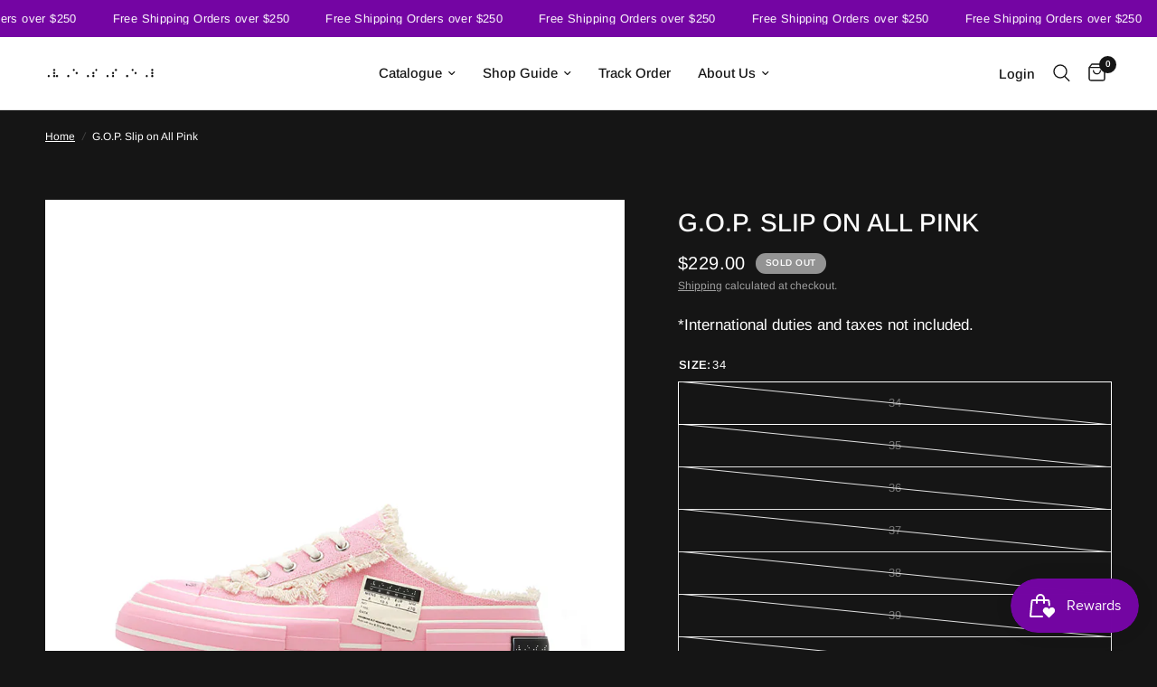

--- FILE ---
content_type: text/html; charset=utf-8
request_url: https://www.xvessel.co/products/g-o-p-slip-on-all-pink
body_size: 41205
content:
<!doctype html><html class="no-js" lang="en" dir="ltr">
<head>
	<meta charset="utf-8">
	<meta http-equiv="X-UA-Compatible" content="IE=edge,chrome=1">
	<meta name="viewport" content="width=device-width, initial-scale=1, maximum-scale=5, viewport-fit=cover">
	<meta name="theme-color" content="#151515">
	<link rel="canonical" href="https://www.xvessel.co/products/g-o-p-slip-on-all-pink">
	<link rel="preconnect" href="https://cdn.shopify.com" crossorigin>
	<link rel="preload" as="style" href="//www.xvessel.co/cdn/shop/t/9/assets/app.css?v=95963662653998006091720687530">
<link rel="preload" as="style" href="//www.xvessel.co/cdn/shop/t/9/assets/product.css?v=43236076619559596931720687531">



<link href="//www.xvessel.co/cdn/shop/t/9/assets/animations.min.js?v=125778792411641688251720687530" as="script" rel="preload">

<link href="//www.xvessel.co/cdn/shop/t/9/assets/header.js?v=53973329853117484881720687530" as="script" rel="preload">
<link href="//www.xvessel.co/cdn/shop/t/9/assets/vendor.min.js?v=24387807840910288901720687531" as="script" rel="preload">
<link href="//www.xvessel.co/cdn/shop/t/9/assets/app.js?v=2978339711351539081720687530" as="script" rel="preload">
<link href="//www.xvessel.co/cdn/shop/t/9/assets/slideshow.js?v=3694593534833641341720687531" as="script" rel="preload">

<script>
window.lazySizesConfig = window.lazySizesConfig || {};
window.lazySizesConfig.expand = 250;
window.lazySizesConfig.loadMode = 1;
window.lazySizesConfig.loadHidden = false;
</script>


	<link rel="icon" type="image/png" href="//www.xvessel.co/cdn/shop/files/Favicon_round.png?crop=center&height=32&v=1756275187&width=32">

	<title>
	G.O.P. Slip on All Pink &ndash; xVESSEL Universal
	</title>

	
	<meta name="description" content="It usually take us 3-4 business days to process your order, once your package is shipped out, you will get an e-mail notification of your shipping status update. xVESSEL does not permit orders for resell purpose. Customers from Hong Kong, Macao, Taiwan, please be sure to fill in your address in CHINESE and MUST use the">
	
<link rel="preconnect" href="https://fonts.shopifycdn.com" crossorigin>

<meta property="og:site_name" content="xVESSEL Universal">
<meta property="og:url" content="https://www.xvessel.co/products/g-o-p-slip-on-all-pink">
<meta property="og:title" content="G.O.P. Slip on All Pink">
<meta property="og:type" content="product">
<meta property="og:description" content="It usually take us 3-4 business days to process your order, once your package is shipped out, you will get an e-mail notification of your shipping status update. xVESSEL does not permit orders for resell purpose. Customers from Hong Kong, Macao, Taiwan, please be sure to fill in your address in CHINESE and MUST use the"><meta property="og:image" content="http://www.xvessel.co/cdn/shop/files/1457f622133676a044f7b496117a400_960x960_crop_center_7f1f7aa2-4301-4d43-b489-65da1515ac2c.jpg?v=1708401891">
  <meta property="og:image:secure_url" content="https://www.xvessel.co/cdn/shop/files/1457f622133676a044f7b496117a400_960x960_crop_center_7f1f7aa2-4301-4d43-b489-65da1515ac2c.jpg?v=1708401891">
  <meta property="og:image:width" content="1600">
  <meta property="og:image:height" content="1600"><meta property="og:price:amount" content="229.00">
  <meta property="og:price:currency" content="USD"><meta name="twitter:card" content="summary_large_image">
<meta name="twitter:title" content="G.O.P. Slip on All Pink">
<meta name="twitter:description" content="It usually take us 3-4 business days to process your order, once your package is shipped out, you will get an e-mail notification of your shipping status update. xVESSEL does not permit orders for resell purpose. Customers from Hong Kong, Macao, Taiwan, please be sure to fill in your address in CHINESE and MUST use the">


	<link href="//www.xvessel.co/cdn/shop/t/9/assets/app.css?v=95963662653998006091720687530" rel="stylesheet" type="text/css" media="all" />

	<style data-shopify>
	@font-face {
  font-family: Arimo;
  font-weight: 400;
  font-style: normal;
  font-display: swap;
  src: url("//www.xvessel.co/cdn/fonts/arimo/arimo_n4.a7efb558ca22d2002248bbe6f302a98edee38e35.woff2") format("woff2"),
       url("//www.xvessel.co/cdn/fonts/arimo/arimo_n4.0da809f7d1d5ede2a73be7094ac00741efdb6387.woff") format("woff");
}

@font-face {
  font-family: Arimo;
  font-weight: 500;
  font-style: normal;
  font-display: swap;
  src: url("//www.xvessel.co/cdn/fonts/arimo/arimo_n5.a6cc016de05b75be63cb193704728ed8065f04bb.woff2") format("woff2"),
       url("//www.xvessel.co/cdn/fonts/arimo/arimo_n5.e0d510a292c8c9059b1fcf519004ca9d3a6015a2.woff") format("woff");
}

@font-face {
  font-family: Arimo;
  font-weight: 600;
  font-style: normal;
  font-display: swap;
  src: url("//www.xvessel.co/cdn/fonts/arimo/arimo_n6.9c18b0befd86597f319b7d7f925727d04c262b32.woff2") format("woff2"),
       url("//www.xvessel.co/cdn/fonts/arimo/arimo_n6.422bf6679b81a8bfb1b25d19299a53688390c2b9.woff") format("woff");
}

@font-face {
  font-family: Arimo;
  font-weight: 400;
  font-style: italic;
  font-display: swap;
  src: url("//www.xvessel.co/cdn/fonts/arimo/arimo_i4.438ddb21a1b98c7230698d70dc1a21df235701b2.woff2") format("woff2"),
       url("//www.xvessel.co/cdn/fonts/arimo/arimo_i4.0e1908a0dc1ec32fabb5a03a0c9ee2083f82e3d7.woff") format("woff");
}

@font-face {
  font-family: Arimo;
  font-weight: 600;
  font-style: italic;
  font-display: swap;
  src: url("//www.xvessel.co/cdn/fonts/arimo/arimo_i6.f0bf3dae51f72fa5b2cefdfe865a6fbb7701a14c.woff2") format("woff2"),
       url("//www.xvessel.co/cdn/fonts/arimo/arimo_i6.3489f579170784cd222ed21c14f1e8f1a3c0d044.woff") format("woff");
}


		@font-face {
  font-family: Oswald;
  font-weight: 600;
  font-style: normal;
  font-display: swap;
  src: url("//www.xvessel.co/cdn/fonts/oswald/oswald_n6.26b6bffb711f770c328e7af9685d4798dcb4f0b3.woff2") format("woff2"),
       url("//www.xvessel.co/cdn/fonts/oswald/oswald_n6.2feb7f52d7eb157822c86dfd93893da013b08d5d.woff") format("woff");
}

@font-face {
  font-family: Oswald;
  font-weight: 400;
  font-style: normal;
  font-display: swap;
  src: url("//www.xvessel.co/cdn/fonts/oswald/oswald_n4.7760ed7a63e536050f64bb0607ff70ce07a480bd.woff2") format("woff2"),
       url("//www.xvessel.co/cdn/fonts/oswald/oswald_n4.ae5e497f60fc686568afe76e9ff1872693c533e9.woff") format("woff");
}

h1,h2,h3,h4,h5,h6,
	.h1,.h2,.h3,.h4,.h5,.h6,
	.logolink.text-logo,
	.heading-font,
	.h1-xlarge,
	.h1-large,
	.customer-addresses .my-address .address-index {
		font-style: normal;
		font-weight: 600;
		font-family: Oswald, sans-serif;
	}
	body,
	.body-font,
	.thb-product-detail .product-title {
		font-style: normal;
		font-weight: 400;
		font-family: Arimo, sans-serif;
	}
	:root {
		--font-body-scale: 1.0;
		--font-body-line-height-scale: 1.0;
		--font-body-letter-spacing: 0.0em;
		--font-body-medium-weight: 500;
    --font-body-bold-weight: 600;
		--font-announcement-scale: 1.0;
		--font-heading-scale: 1.0;
		--font-heading-line-height-scale: 1.5;
		--font-heading-letter-spacing: 0.0em;
		--font-navigation-scale: 1.0;
		--font-product-title-scale: 1.0;
		--font-product-title-line-height-scale: 1.0;
		--button-letter-spacing: 0.02em;

		--bg-body: #151515;
		--bg-body-rgb: 21,21,21;
		--bg-body-darken: #0d0d0d;
		--payment-terms-background-color: #151515;
		--color-body: #FFFFFF;
		--color-body-rgb: 255,255,255;
		--color-accent: #FFFFFF;
		--color-accent-rgb: 255,255,255;
		--color-border: #e2e2e2;
		--color-form-border: #dedede;
		--color-overlay-rgb: 0,0,0;--color-announcement-bar-text: #ffffff;--color-announcement-bar-bg: #7405a3;--color-header-bg: #ffffff;
			--color-header-bg-rgb: 255,255,255;--color-header-text: #151515;
			--color-header-text-rgb: 21,21,21;--color-header-links: #151515;--color-header-links-hover: #151515;--color-header-icons: #151515;--color-header-border: #e2e2e2;--solid-button-background: #7405a3;--solid-button-label: #FFFFFF;--outline-button-label: #7405a3;--color-price: #FFFFFF;--color-star: #7405a3;--color-dots: #FFFFFF;--color-inventory-instock: #279A4B;--color-inventory-lowstock: #FB9E5B;--section-spacing-mobile: 50px;
		--section-spacing-desktop: 90px;--button-border-radius: 0px;--color-badge-text: #ffffff;--color-badge-sold-out: #939393;--color-badge-sale: #151515;--color-badge-preorder: #666666;--badge-corner-radius: 13px;--color-footer-text: #FFFFFF;
			--color-footer-text-rgb: 255,255,255;--color-footer-link: #FFFFFF;--color-footer-link-hover: #FFFFFF;--color-footer-border: #FFFFFF;
			--color-footer-border-rgb: 255,255,255;--color-footer-bg: #151515;}
</style>


	<script>
		window.theme = window.theme || {};
		theme = {
			settings: {
				money_with_currency_format:"${{amount}}",
				cart_drawer:true,
				product_id: 8587291590930,
			},
			routes: {
				root_url: '/',
				cart_url: '/cart',
				cart_add_url: '/cart/add',
				search_url: '/search',
				cart_change_url: '/cart/change',
				cart_update_url: '/cart/update',
				predictive_search_url: '/search/suggest',
			},
			variantStrings: {
        addToCart: `Add to cart`,
        soldOut: `Sold out`,
        unavailable: `Unavailable`,
        preOrder: `Pre-order`,
      },
			strings: {
				requiresTerms: `You must agree with the terms and conditions of sales to check out`,
				shippingEstimatorNoResults: `Sorry, we do not ship to your address.`,
				shippingEstimatorOneResult: `There is one shipping rate for your address:`,
				shippingEstimatorMultipleResults: `There are several shipping rates for your address:`,
				shippingEstimatorError: `One or more error occurred while retrieving shipping rates:`
			}
		};
	</script>
	<script>window.performance && window.performance.mark && window.performance.mark('shopify.content_for_header.start');</script><meta name="google-site-verification" content="wq8Xy1-LMkEsayfdsrRQyf69LB48Osf8tJ3ngy_s07M">
<meta id="shopify-digital-wallet" name="shopify-digital-wallet" content="/80843964690/digital_wallets/dialog">
<meta name="shopify-checkout-api-token" content="f38d30faef66ce18d080e0b5efa653cc">
<meta id="in-context-paypal-metadata" data-shop-id="80843964690" data-venmo-supported="false" data-environment="production" data-locale="en_US" data-paypal-v4="true" data-currency="USD">
<link rel="alternate" hreflang="x-default" href="https://www.xvessel.co/products/g-o-p-slip-on-all-pink">
<link rel="alternate" hreflang="en-US" href="https://www.xvessel.co/products/g-o-p-slip-on-all-pink">
<link rel="alternate" hreflang="ja-US" href="https://www.xvessel.co/ja/products/g-o-p-slip-on-all-pink">
<link rel="alternate" type="application/json+oembed" href="https://www.xvessel.co/products/g-o-p-slip-on-all-pink.oembed">
<script async="async" src="/checkouts/internal/preloads.js?locale=en-US"></script>
<link rel="preconnect" href="https://shop.app" crossorigin="anonymous">
<script async="async" src="https://shop.app/checkouts/internal/preloads.js?locale=en-US&shop_id=80843964690" crossorigin="anonymous"></script>
<script id="apple-pay-shop-capabilities" type="application/json">{"shopId":80843964690,"countryCode":"HK","currencyCode":"USD","merchantCapabilities":["supports3DS"],"merchantId":"gid:\/\/shopify\/Shop\/80843964690","merchantName":"xVESSEL Universal","requiredBillingContactFields":["postalAddress","email","phone"],"requiredShippingContactFields":["postalAddress","email","phone"],"shippingType":"shipping","supportedNetworks":["visa","masterCard","amex"],"total":{"type":"pending","label":"xVESSEL Universal","amount":"1.00"},"shopifyPaymentsEnabled":true,"supportsSubscriptions":true}</script>
<script id="shopify-features" type="application/json">{"accessToken":"f38d30faef66ce18d080e0b5efa653cc","betas":["rich-media-storefront-analytics"],"domain":"www.xvessel.co","predictiveSearch":true,"shopId":80843964690,"locale":"en"}</script>
<script>var Shopify = Shopify || {};
Shopify.shop = "xvessel-universal.myshopify.com";
Shopify.locale = "en";
Shopify.currency = {"active":"USD","rate":"1.0"};
Shopify.country = "US";
Shopify.theme = {"name":"0724 New Look","id":170157277458,"schema_name":"Reformation","schema_version":"3.0.1","theme_store_id":1762,"role":"main"};
Shopify.theme.handle = "null";
Shopify.theme.style = {"id":null,"handle":null};
Shopify.cdnHost = "www.xvessel.co/cdn";
Shopify.routes = Shopify.routes || {};
Shopify.routes.root = "/";</script>
<script type="module">!function(o){(o.Shopify=o.Shopify||{}).modules=!0}(window);</script>
<script>!function(o){function n(){var o=[];function n(){o.push(Array.prototype.slice.apply(arguments))}return n.q=o,n}var t=o.Shopify=o.Shopify||{};t.loadFeatures=n(),t.autoloadFeatures=n()}(window);</script>
<script>
  window.ShopifyPay = window.ShopifyPay || {};
  window.ShopifyPay.apiHost = "shop.app\/pay";
  window.ShopifyPay.redirectState = null;
</script>
<script id="shop-js-analytics" type="application/json">{"pageType":"product"}</script>
<script defer="defer" async type="module" src="//www.xvessel.co/cdn/shopifycloud/shop-js/modules/v2/client.init-shop-cart-sync_CGREiBkR.en.esm.js"></script>
<script defer="defer" async type="module" src="//www.xvessel.co/cdn/shopifycloud/shop-js/modules/v2/chunk.common_Bt2Up4BP.esm.js"></script>
<script type="module">
  await import("//www.xvessel.co/cdn/shopifycloud/shop-js/modules/v2/client.init-shop-cart-sync_CGREiBkR.en.esm.js");
await import("//www.xvessel.co/cdn/shopifycloud/shop-js/modules/v2/chunk.common_Bt2Up4BP.esm.js");

  window.Shopify.SignInWithShop?.initShopCartSync?.({"fedCMEnabled":true,"windoidEnabled":true});

</script>
<script>
  window.Shopify = window.Shopify || {};
  if (!window.Shopify.featureAssets) window.Shopify.featureAssets = {};
  window.Shopify.featureAssets['shop-js'] = {"shop-cart-sync":["modules/v2/client.shop-cart-sync_CQNAmp__.en.esm.js","modules/v2/chunk.common_Bt2Up4BP.esm.js"],"init-windoid":["modules/v2/client.init-windoid_BMafEeJe.en.esm.js","modules/v2/chunk.common_Bt2Up4BP.esm.js"],"shop-cash-offers":["modules/v2/client.shop-cash-offers_3d66YIS3.en.esm.js","modules/v2/chunk.common_Bt2Up4BP.esm.js","modules/v2/chunk.modal_Dk0o9ppo.esm.js"],"init-fed-cm":["modules/v2/client.init-fed-cm_B-WG4sqw.en.esm.js","modules/v2/chunk.common_Bt2Up4BP.esm.js"],"shop-toast-manager":["modules/v2/client.shop-toast-manager_DhuhblEJ.en.esm.js","modules/v2/chunk.common_Bt2Up4BP.esm.js"],"shop-button":["modules/v2/client.shop-button_B5xLHL5j.en.esm.js","modules/v2/chunk.common_Bt2Up4BP.esm.js"],"avatar":["modules/v2/client.avatar_BTnouDA3.en.esm.js"],"init-shop-email-lookup-coordinator":["modules/v2/client.init-shop-email-lookup-coordinator_hqFayTDE.en.esm.js","modules/v2/chunk.common_Bt2Up4BP.esm.js"],"init-shop-cart-sync":["modules/v2/client.init-shop-cart-sync_CGREiBkR.en.esm.js","modules/v2/chunk.common_Bt2Up4BP.esm.js"],"shop-login-button":["modules/v2/client.shop-login-button_g5QkWrqe.en.esm.js","modules/v2/chunk.common_Bt2Up4BP.esm.js","modules/v2/chunk.modal_Dk0o9ppo.esm.js"],"pay-button":["modules/v2/client.pay-button_Cuf0bNvL.en.esm.js","modules/v2/chunk.common_Bt2Up4BP.esm.js"],"init-shop-for-new-customer-accounts":["modules/v2/client.init-shop-for-new-customer-accounts_Bxwhl6__.en.esm.js","modules/v2/client.shop-login-button_g5QkWrqe.en.esm.js","modules/v2/chunk.common_Bt2Up4BP.esm.js","modules/v2/chunk.modal_Dk0o9ppo.esm.js"],"init-customer-accounts-sign-up":["modules/v2/client.init-customer-accounts-sign-up_al3d1WE3.en.esm.js","modules/v2/client.shop-login-button_g5QkWrqe.en.esm.js","modules/v2/chunk.common_Bt2Up4BP.esm.js","modules/v2/chunk.modal_Dk0o9ppo.esm.js"],"shop-follow-button":["modules/v2/client.shop-follow-button_B9MutJJO.en.esm.js","modules/v2/chunk.common_Bt2Up4BP.esm.js","modules/v2/chunk.modal_Dk0o9ppo.esm.js"],"checkout-modal":["modules/v2/client.checkout-modal_OBPaeP-J.en.esm.js","modules/v2/chunk.common_Bt2Up4BP.esm.js","modules/v2/chunk.modal_Dk0o9ppo.esm.js"],"init-customer-accounts":["modules/v2/client.init-customer-accounts_Brxa5h1K.en.esm.js","modules/v2/client.shop-login-button_g5QkWrqe.en.esm.js","modules/v2/chunk.common_Bt2Up4BP.esm.js","modules/v2/chunk.modal_Dk0o9ppo.esm.js"],"lead-capture":["modules/v2/client.lead-capture_BBBv1Qpe.en.esm.js","modules/v2/chunk.common_Bt2Up4BP.esm.js","modules/v2/chunk.modal_Dk0o9ppo.esm.js"],"shop-login":["modules/v2/client.shop-login_DoNRI_y4.en.esm.js","modules/v2/chunk.common_Bt2Up4BP.esm.js","modules/v2/chunk.modal_Dk0o9ppo.esm.js"],"payment-terms":["modules/v2/client.payment-terms_BlOJedZ2.en.esm.js","modules/v2/chunk.common_Bt2Up4BP.esm.js","modules/v2/chunk.modal_Dk0o9ppo.esm.js"]};
</script>
<script>(function() {
  var isLoaded = false;
  function asyncLoad() {
    if (isLoaded) return;
    isLoaded = true;
    var urls = ["https:\/\/services.nofraud.com\/js\/device.js?shop=xvessel-universal.myshopify.com","\/\/www.powr.io\/powr.js?powr-token=xvessel-universal.myshopify.com\u0026external-type=shopify\u0026shop=xvessel-universal.myshopify.com","\/\/cdn.shopify.com\/proxy\/b497a4ccb0120af901322fb60a0c60a144d0f56e4a32f3e039634456df4cdff5\/api.goaffpro.com\/loader.js?shop=xvessel-universal.myshopify.com\u0026sp-cache-control=cHVibGljLCBtYXgtYWdlPTkwMA","https:\/\/shopify.shopthelook.app\/shopthelook.js?shop=xvessel-universal.myshopify.com"];
    for (var i = 0; i < urls.length; i++) {
      var s = document.createElement('script');
      s.type = 'text/javascript';
      s.async = true;
      s.src = urls[i];
      var x = document.getElementsByTagName('script')[0];
      x.parentNode.insertBefore(s, x);
    }
  };
  if(window.attachEvent) {
    window.attachEvent('onload', asyncLoad);
  } else {
    window.addEventListener('load', asyncLoad, false);
  }
})();</script>
<script id="__st">var __st={"a":80843964690,"offset":-18000,"reqid":"f947f239-ba2c-4ba4-947c-67c63ec746d1-1762604952","pageurl":"www.xvessel.co\/products\/g-o-p-slip-on-all-pink","u":"c71e5ab40b7e","p":"product","rtyp":"product","rid":8587291590930};</script>
<script>window.ShopifyPaypalV4VisibilityTracking = true;</script>
<script id="captcha-bootstrap">!function(){'use strict';const t='contact',e='account',n='new_comment',o=[[t,t],['blogs',n],['comments',n],[t,'customer']],c=[[e,'customer_login'],[e,'guest_login'],[e,'recover_customer_password'],[e,'create_customer']],r=t=>t.map((([t,e])=>`form[action*='/${t}']:not([data-nocaptcha='true']) input[name='form_type'][value='${e}']`)).join(','),a=t=>()=>t?[...document.querySelectorAll(t)].map((t=>t.form)):[];function s(){const t=[...o],e=r(t);return a(e)}const i='password',u='form_key',d=['recaptcha-v3-token','g-recaptcha-response','h-captcha-response',i],f=()=>{try{return window.sessionStorage}catch{return}},m='__shopify_v',_=t=>t.elements[u];function p(t,e,n=!1){try{const o=window.sessionStorage,c=JSON.parse(o.getItem(e)),{data:r}=function(t){const{data:e,action:n}=t;return t[m]||n?{data:e,action:n}:{data:t,action:n}}(c);for(const[e,n]of Object.entries(r))t.elements[e]&&(t.elements[e].value=n);n&&o.removeItem(e)}catch(o){console.error('form repopulation failed',{error:o})}}const l='form_type',E='cptcha';function T(t){t.dataset[E]=!0}const w=window,h=w.document,L='Shopify',v='ce_forms',y='captcha';let A=!1;((t,e)=>{const n=(g='f06e6c50-85a8-45c8-87d0-21a2b65856fe',I='https://cdn.shopify.com/shopifycloud/storefront-forms-hcaptcha/ce_storefront_forms_captcha_hcaptcha.v1.5.2.iife.js',D={infoText:'Protected by hCaptcha',privacyText:'Privacy',termsText:'Terms'},(t,e,n)=>{const o=w[L][v],c=o.bindForm;if(c)return c(t,g,e,D).then(n);var r;o.q.push([[t,g,e,D],n]),r=I,A||(h.body.append(Object.assign(h.createElement('script'),{id:'captcha-provider',async:!0,src:r})),A=!0)});var g,I,D;w[L]=w[L]||{},w[L][v]=w[L][v]||{},w[L][v].q=[],w[L][y]=w[L][y]||{},w[L][y].protect=function(t,e){n(t,void 0,e),T(t)},Object.freeze(w[L][y]),function(t,e,n,w,h,L){const[v,y,A,g]=function(t,e,n){const i=e?o:[],u=t?c:[],d=[...i,...u],f=r(d),m=r(i),_=r(d.filter((([t,e])=>n.includes(e))));return[a(f),a(m),a(_),s()]}(w,h,L),I=t=>{const e=t.target;return e instanceof HTMLFormElement?e:e&&e.form},D=t=>v().includes(t);t.addEventListener('submit',(t=>{const e=I(t);if(!e)return;const n=D(e)&&!e.dataset.hcaptchaBound&&!e.dataset.recaptchaBound,o=_(e),c=g().includes(e)&&(!o||!o.value);(n||c)&&t.preventDefault(),c&&!n&&(function(t){try{if(!f())return;!function(t){const e=f();if(!e)return;const n=_(t);if(!n)return;const o=n.value;o&&e.removeItem(o)}(t);const e=Array.from(Array(32),(()=>Math.random().toString(36)[2])).join('');!function(t,e){_(t)||t.append(Object.assign(document.createElement('input'),{type:'hidden',name:u})),t.elements[u].value=e}(t,e),function(t,e){const n=f();if(!n)return;const o=[...t.querySelectorAll(`input[type='${i}']`)].map((({name:t})=>t)),c=[...d,...o],r={};for(const[a,s]of new FormData(t).entries())c.includes(a)||(r[a]=s);n.setItem(e,JSON.stringify({[m]:1,action:t.action,data:r}))}(t,e)}catch(e){console.error('failed to persist form',e)}}(e),e.submit())}));const S=(t,e)=>{t&&!t.dataset[E]&&(n(t,e.some((e=>e===t))),T(t))};for(const o of['focusin','change'])t.addEventListener(o,(t=>{const e=I(t);D(e)&&S(e,y())}));const B=e.get('form_key'),M=e.get(l),P=B&&M;t.addEventListener('DOMContentLoaded',(()=>{const t=y();if(P)for(const e of t)e.elements[l].value===M&&p(e,B);[...new Set([...A(),...v().filter((t=>'true'===t.dataset.shopifyCaptcha))])].forEach((e=>S(e,t)))}))}(h,new URLSearchParams(w.location.search),n,t,e,['guest_login'])})(!0,!0)}();</script>
<script integrity="sha256-52AcMU7V7pcBOXWImdc/TAGTFKeNjmkeM1Pvks/DTgc=" data-source-attribution="shopify.loadfeatures" defer="defer" src="//www.xvessel.co/cdn/shopifycloud/storefront/assets/storefront/load_feature-81c60534.js" crossorigin="anonymous"></script>
<script crossorigin="anonymous" defer="defer" src="//www.xvessel.co/cdn/shopifycloud/storefront/assets/shopify_pay/storefront-65b4c6d7.js?v=20250812"></script>
<script data-source-attribution="shopify.dynamic_checkout.dynamic.init">var Shopify=Shopify||{};Shopify.PaymentButton=Shopify.PaymentButton||{isStorefrontPortableWallets:!0,init:function(){window.Shopify.PaymentButton.init=function(){};var t=document.createElement("script");t.src="https://www.xvessel.co/cdn/shopifycloud/portable-wallets/latest/portable-wallets.en.js",t.type="module",document.head.appendChild(t)}};
</script>
<script data-source-attribution="shopify.dynamic_checkout.buyer_consent">
  function portableWalletsHideBuyerConsent(e){var t=document.getElementById("shopify-buyer-consent"),n=document.getElementById("shopify-subscription-policy-button");t&&n&&(t.classList.add("hidden"),t.setAttribute("aria-hidden","true"),n.removeEventListener("click",e))}function portableWalletsShowBuyerConsent(e){var t=document.getElementById("shopify-buyer-consent"),n=document.getElementById("shopify-subscription-policy-button");t&&n&&(t.classList.remove("hidden"),t.removeAttribute("aria-hidden"),n.addEventListener("click",e))}window.Shopify?.PaymentButton&&(window.Shopify.PaymentButton.hideBuyerConsent=portableWalletsHideBuyerConsent,window.Shopify.PaymentButton.showBuyerConsent=portableWalletsShowBuyerConsent);
</script>
<script>
  function portableWalletsCleanup(e){e&&e.src&&console.error("Failed to load portable wallets script "+e.src);var t=document.querySelectorAll("shopify-accelerated-checkout .shopify-payment-button__skeleton, shopify-accelerated-checkout-cart .wallet-cart-button__skeleton"),e=document.getElementById("shopify-buyer-consent");for(let e=0;e<t.length;e++)t[e].remove();e&&e.remove()}function portableWalletsNotLoadedAsModule(e){e instanceof ErrorEvent&&"string"==typeof e.message&&e.message.includes("import.meta")&&"string"==typeof e.filename&&e.filename.includes("portable-wallets")&&(window.removeEventListener("error",portableWalletsNotLoadedAsModule),window.Shopify.PaymentButton.failedToLoad=e,"loading"===document.readyState?document.addEventListener("DOMContentLoaded",window.Shopify.PaymentButton.init):window.Shopify.PaymentButton.init())}window.addEventListener("error",portableWalletsNotLoadedAsModule);
</script>

<script type="module" src="https://www.xvessel.co/cdn/shopifycloud/portable-wallets/latest/portable-wallets.en.js" onError="portableWalletsCleanup(this)" crossorigin="anonymous"></script>
<script nomodule>
  document.addEventListener("DOMContentLoaded", portableWalletsCleanup);
</script>

<link id="shopify-accelerated-checkout-styles" rel="stylesheet" media="screen" href="https://www.xvessel.co/cdn/shopifycloud/portable-wallets/latest/accelerated-checkout-backwards-compat.css" crossorigin="anonymous">
<style id="shopify-accelerated-checkout-cart">
        #shopify-buyer-consent {
  margin-top: 1em;
  display: inline-block;
  width: 100%;
}

#shopify-buyer-consent.hidden {
  display: none;
}

#shopify-subscription-policy-button {
  background: none;
  border: none;
  padding: 0;
  text-decoration: underline;
  font-size: inherit;
  cursor: pointer;
}

#shopify-subscription-policy-button::before {
  box-shadow: none;
}

      </style>

<script>window.performance && window.performance.mark && window.performance.mark('shopify.content_for_header.end');</script> <!-- Header hook for plugins -->

	<script>document.documentElement.className = document.documentElement.className.replace('no-js', 'js');</script>
	
<!-- BEGIN app block: shopify://apps/seon-fraud-prevention/blocks/script/2b5b0c4b-a3da-4257-8283-c008804a9c6e --><script>
  window.SEON_ENV = "production";
</script>


<!-- END app block --><!-- BEGIN app block: shopify://apps/nofraud-fraud-protection/blocks/nf_device/5c2706cf-d458-49c5-a6fa-4fb6b79ce2b4 --><script async src="https://services.nofraud.com/js/device.js?shop=xvessel-universal.myshopify.com" type="application/javascript"></script>


<!-- END app block --><!-- BEGIN app block: shopify://apps/klaviyo-email-marketing-sms/blocks/klaviyo-onsite-embed/2632fe16-c075-4321-a88b-50b567f42507 -->












  <script async src="https://static.klaviyo.com/onsite/js/T3drxp/klaviyo.js?company_id=T3drxp"></script>
  <script>!function(){if(!window.klaviyo){window._klOnsite=window._klOnsite||[];try{window.klaviyo=new Proxy({},{get:function(n,i){return"push"===i?function(){var n;(n=window._klOnsite).push.apply(n,arguments)}:function(){for(var n=arguments.length,o=new Array(n),w=0;w<n;w++)o[w]=arguments[w];var t="function"==typeof o[o.length-1]?o.pop():void 0,e=new Promise((function(n){window._klOnsite.push([i].concat(o,[function(i){t&&t(i),n(i)}]))}));return e}}})}catch(n){window.klaviyo=window.klaviyo||[],window.klaviyo.push=function(){var n;(n=window._klOnsite).push.apply(n,arguments)}}}}();</script>

  
    <script id="viewed_product">
      if (item == null) {
        var _learnq = _learnq || [];

        var MetafieldReviews = null
        var MetafieldYotpoRating = null
        var MetafieldYotpoCount = null
        var MetafieldLooxRating = null
        var MetafieldLooxCount = null
        var okendoProduct = null
        var okendoProductReviewCount = null
        var okendoProductReviewAverageValue = null
        try {
          // The following fields are used for Customer Hub recently viewed in order to add reviews.
          // This information is not part of __kla_viewed. Instead, it is part of __kla_viewed_reviewed_items
          MetafieldReviews = {};
          MetafieldYotpoRating = null
          MetafieldYotpoCount = null
          MetafieldLooxRating = null
          MetafieldLooxCount = null

          okendoProduct = null
          // If the okendo metafield is not legacy, it will error, which then requires the new json formatted data
          if (okendoProduct && 'error' in okendoProduct) {
            okendoProduct = null
          }
          okendoProductReviewCount = okendoProduct ? okendoProduct.reviewCount : null
          okendoProductReviewAverageValue = okendoProduct ? okendoProduct.reviewAverageValue : null
        } catch (error) {
          console.error('Error in Klaviyo onsite reviews tracking:', error);
        }

        var item = {
          Name: "G.O.P. Slip on All Pink",
          ProductID: 8587291590930,
          Categories: ["2024 Spring Flash Deals","24 Valentine's Day","Back In Stock","BFCM Sale","Christmas Sale","Products A - Z","Shoes","Slip Ons"],
          ImageURL: "https://www.xvessel.co/cdn/shop/files/1457f622133676a044f7b496117a400_960x960_crop_center_7f1f7aa2-4301-4d43-b489-65da1515ac2c_grande.jpg?v=1708401891",
          URL: "https://www.xvessel.co/products/g-o-p-slip-on-all-pink",
          Brand: "xVESSEL",
          Price: "$229.00",
          Value: "229.00",
          CompareAtPrice: "$0.00"
        };
        _learnq.push(['track', 'Viewed Product', item]);
        _learnq.push(['trackViewedItem', {
          Title: item.Name,
          ItemId: item.ProductID,
          Categories: item.Categories,
          ImageUrl: item.ImageURL,
          Url: item.URL,
          Metadata: {
            Brand: item.Brand,
            Price: item.Price,
            Value: item.Value,
            CompareAtPrice: item.CompareAtPrice
          },
          metafields:{
            reviews: MetafieldReviews,
            yotpo:{
              rating: MetafieldYotpoRating,
              count: MetafieldYotpoCount,
            },
            loox:{
              rating: MetafieldLooxRating,
              count: MetafieldLooxCount,
            },
            okendo: {
              rating: okendoProductReviewAverageValue,
              count: okendoProductReviewCount,
            }
          }
        }]);
      }
    </script>
  




  <script>
    window.klaviyoReviewsProductDesignMode = false
  </script>







<!-- END app block --><!-- BEGIN app block: shopify://apps/simprosys-google-shopping-feed/blocks/core_settings_block/1f0b859e-9fa6-4007-97e8-4513aff5ff3b --><!-- BEGIN: GSF App Core Tags & Scripts by Simprosys Google Shopping Feed -->









<!-- END: GSF App Core Tags & Scripts by Simprosys Google Shopping Feed -->
<!-- END app block --><script src="https://cdn.shopify.com/extensions/01999b17-586b-72e2-b8f7-0a5c29a7e785/seon-shopify-app-8/assets/app.js" type="text/javascript" defer="defer"></script>
<script src="https://cdn.shopify.com/extensions/019a26a9-fb7e-792f-8791-2baa6b23fbe2/smile-shopify-app-extensions-238/assets/smile-loader.js" type="text/javascript" defer="defer"></script>
<script src="https://cdn.shopify.com/extensions/a424d896-690a-47f2-a3ae-a82565eec47e/preorder-now-wolf-5/assets/preorde_panda.js" type="text/javascript" defer="defer"></script>
<link href="https://monorail-edge.shopifysvc.com" rel="dns-prefetch">
<script>(function(){if ("sendBeacon" in navigator && "performance" in window) {try {var session_token_from_headers = performance.getEntriesByType('navigation')[0].serverTiming.find(x => x.name == '_s').description;} catch {var session_token_from_headers = undefined;}var session_cookie_matches = document.cookie.match(/_shopify_s=([^;]*)/);var session_token_from_cookie = session_cookie_matches && session_cookie_matches.length === 2 ? session_cookie_matches[1] : "";var session_token = session_token_from_headers || session_token_from_cookie || "";function handle_abandonment_event(e) {var entries = performance.getEntries().filter(function(entry) {return /monorail-edge.shopifysvc.com/.test(entry.name);});if (!window.abandonment_tracked && entries.length === 0) {window.abandonment_tracked = true;var currentMs = Date.now();var navigation_start = performance.timing.navigationStart;var payload = {shop_id: 80843964690,url: window.location.href,navigation_start,duration: currentMs - navigation_start,session_token,page_type: "product"};window.navigator.sendBeacon("https://monorail-edge.shopifysvc.com/v1/produce", JSON.stringify({schema_id: "online_store_buyer_site_abandonment/1.1",payload: payload,metadata: {event_created_at_ms: currentMs,event_sent_at_ms: currentMs}}));}}window.addEventListener('pagehide', handle_abandonment_event);}}());</script>
<script id="web-pixels-manager-setup">(function e(e,d,r,n,o){if(void 0===o&&(o={}),!Boolean(null===(a=null===(i=window.Shopify)||void 0===i?void 0:i.analytics)||void 0===a?void 0:a.replayQueue)){var i,a;window.Shopify=window.Shopify||{};var t=window.Shopify;t.analytics=t.analytics||{};var s=t.analytics;s.replayQueue=[],s.publish=function(e,d,r){return s.replayQueue.push([e,d,r]),!0};try{self.performance.mark("wpm:start")}catch(e){}var l=function(){var e={modern:/Edge?\/(1{2}[4-9]|1[2-9]\d|[2-9]\d{2}|\d{4,})\.\d+(\.\d+|)|Firefox\/(1{2}[4-9]|1[2-9]\d|[2-9]\d{2}|\d{4,})\.\d+(\.\d+|)|Chrom(ium|e)\/(9{2}|\d{3,})\.\d+(\.\d+|)|(Maci|X1{2}).+ Version\/(15\.\d+|(1[6-9]|[2-9]\d|\d{3,})\.\d+)([,.]\d+|)( \(\w+\)|)( Mobile\/\w+|) Safari\/|Chrome.+OPR\/(9{2}|\d{3,})\.\d+\.\d+|(CPU[ +]OS|iPhone[ +]OS|CPU[ +]iPhone|CPU IPhone OS|CPU iPad OS)[ +]+(15[._]\d+|(1[6-9]|[2-9]\d|\d{3,})[._]\d+)([._]\d+|)|Android:?[ /-](13[3-9]|1[4-9]\d|[2-9]\d{2}|\d{4,})(\.\d+|)(\.\d+|)|Android.+Firefox\/(13[5-9]|1[4-9]\d|[2-9]\d{2}|\d{4,})\.\d+(\.\d+|)|Android.+Chrom(ium|e)\/(13[3-9]|1[4-9]\d|[2-9]\d{2}|\d{4,})\.\d+(\.\d+|)|SamsungBrowser\/([2-9]\d|\d{3,})\.\d+/,legacy:/Edge?\/(1[6-9]|[2-9]\d|\d{3,})\.\d+(\.\d+|)|Firefox\/(5[4-9]|[6-9]\d|\d{3,})\.\d+(\.\d+|)|Chrom(ium|e)\/(5[1-9]|[6-9]\d|\d{3,})\.\d+(\.\d+|)([\d.]+$|.*Safari\/(?![\d.]+ Edge\/[\d.]+$))|(Maci|X1{2}).+ Version\/(10\.\d+|(1[1-9]|[2-9]\d|\d{3,})\.\d+)([,.]\d+|)( \(\w+\)|)( Mobile\/\w+|) Safari\/|Chrome.+OPR\/(3[89]|[4-9]\d|\d{3,})\.\d+\.\d+|(CPU[ +]OS|iPhone[ +]OS|CPU[ +]iPhone|CPU IPhone OS|CPU iPad OS)[ +]+(10[._]\d+|(1[1-9]|[2-9]\d|\d{3,})[._]\d+)([._]\d+|)|Android:?[ /-](13[3-9]|1[4-9]\d|[2-9]\d{2}|\d{4,})(\.\d+|)(\.\d+|)|Mobile Safari.+OPR\/([89]\d|\d{3,})\.\d+\.\d+|Android.+Firefox\/(13[5-9]|1[4-9]\d|[2-9]\d{2}|\d{4,})\.\d+(\.\d+|)|Android.+Chrom(ium|e)\/(13[3-9]|1[4-9]\d|[2-9]\d{2}|\d{4,})\.\d+(\.\d+|)|Android.+(UC? ?Browser|UCWEB|U3)[ /]?(15\.([5-9]|\d{2,})|(1[6-9]|[2-9]\d|\d{3,})\.\d+)\.\d+|SamsungBrowser\/(5\.\d+|([6-9]|\d{2,})\.\d+)|Android.+MQ{2}Browser\/(14(\.(9|\d{2,})|)|(1[5-9]|[2-9]\d|\d{3,})(\.\d+|))(\.\d+|)|K[Aa][Ii]OS\/(3\.\d+|([4-9]|\d{2,})\.\d+)(\.\d+|)/},d=e.modern,r=e.legacy,n=navigator.userAgent;return n.match(d)?"modern":n.match(r)?"legacy":"unknown"}(),u="modern"===l?"modern":"legacy",c=(null!=n?n:{modern:"",legacy:""})[u],f=function(e){return[e.baseUrl,"/wpm","/b",e.hashVersion,"modern"===e.buildTarget?"m":"l",".js"].join("")}({baseUrl:d,hashVersion:r,buildTarget:u}),m=function(e){var d=e.version,r=e.bundleTarget,n=e.surface,o=e.pageUrl,i=e.monorailEndpoint;return{emit:function(e){var a=e.status,t=e.errorMsg,s=(new Date).getTime(),l=JSON.stringify({metadata:{event_sent_at_ms:s},events:[{schema_id:"web_pixels_manager_load/3.1",payload:{version:d,bundle_target:r,page_url:o,status:a,surface:n,error_msg:t},metadata:{event_created_at_ms:s}}]});if(!i)return console&&console.warn&&console.warn("[Web Pixels Manager] No Monorail endpoint provided, skipping logging."),!1;try{return self.navigator.sendBeacon.bind(self.navigator)(i,l)}catch(e){}var u=new XMLHttpRequest;try{return u.open("POST",i,!0),u.setRequestHeader("Content-Type","text/plain"),u.send(l),!0}catch(e){return console&&console.warn&&console.warn("[Web Pixels Manager] Got an unhandled error while logging to Monorail."),!1}}}}({version:r,bundleTarget:l,surface:e.surface,pageUrl:self.location.href,monorailEndpoint:e.monorailEndpoint});try{o.browserTarget=l,function(e){var d=e.src,r=e.async,n=void 0===r||r,o=e.onload,i=e.onerror,a=e.sri,t=e.scriptDataAttributes,s=void 0===t?{}:t,l=document.createElement("script"),u=document.querySelector("head"),c=document.querySelector("body");if(l.async=n,l.src=d,a&&(l.integrity=a,l.crossOrigin="anonymous"),s)for(var f in s)if(Object.prototype.hasOwnProperty.call(s,f))try{l.dataset[f]=s[f]}catch(e){}if(o&&l.addEventListener("load",o),i&&l.addEventListener("error",i),u)u.appendChild(l);else{if(!c)throw new Error("Did not find a head or body element to append the script");c.appendChild(l)}}({src:f,async:!0,onload:function(){if(!function(){var e,d;return Boolean(null===(d=null===(e=window.Shopify)||void 0===e?void 0:e.analytics)||void 0===d?void 0:d.initialized)}()){var d=window.webPixelsManager.init(e)||void 0;if(d){var r=window.Shopify.analytics;r.replayQueue.forEach((function(e){var r=e[0],n=e[1],o=e[2];d.publishCustomEvent(r,n,o)})),r.replayQueue=[],r.publish=d.publishCustomEvent,r.visitor=d.visitor,r.initialized=!0}}},onerror:function(){return m.emit({status:"failed",errorMsg:"".concat(f," has failed to load")})},sri:function(e){var d=/^sha384-[A-Za-z0-9+/=]+$/;return"string"==typeof e&&d.test(e)}(c)?c:"",scriptDataAttributes:o}),m.emit({status:"loading"})}catch(e){m.emit({status:"failed",errorMsg:(null==e?void 0:e.message)||"Unknown error"})}}})({shopId: 80843964690,storefrontBaseUrl: "https://www.xvessel.co",extensionsBaseUrl: "https://extensions.shopifycdn.com/cdn/shopifycloud/web-pixels-manager",monorailEndpoint: "https://monorail-edge.shopifysvc.com/unstable/produce_batch",surface: "storefront-renderer",enabledBetaFlags: ["2dca8a86"],webPixelsConfigList: [{"id":"1669136658","configuration":"{\"accountID\":\"T3drxp\",\"webPixelConfig\":\"eyJlbmFibGVBZGRlZFRvQ2FydEV2ZW50cyI6IHRydWV9\"}","eventPayloadVersion":"v1","runtimeContext":"STRICT","scriptVersion":"9a3e1117c25e3d7955a2b89bcfe1cdfd","type":"APP","apiClientId":123074,"privacyPurposes":["ANALYTICS","MARKETING"],"dataSharingAdjustments":{"protectedCustomerApprovalScopes":["read_customer_address","read_customer_email","read_customer_name","read_customer_personal_data","read_customer_phone"]}},{"id":"1523646738","configuration":"{\"shop\":\"xvessel-universal.myshopify.com\",\"cookie_duration\":\"604800\"}","eventPayloadVersion":"v1","runtimeContext":"STRICT","scriptVersion":"a2e7513c3708f34b1f617d7ce88f9697","type":"APP","apiClientId":2744533,"privacyPurposes":["ANALYTICS","MARKETING"],"dataSharingAdjustments":{"protectedCustomerApprovalScopes":["read_customer_address","read_customer_email","read_customer_name","read_customer_personal_data","read_customer_phone"]}},{"id":"1326350610","configuration":"{\"shop\":\"xvessel-universal.myshopify.com\", \"appDomain\":\"shopify.seon.io\", \"accountID\":\"e32bc8ea-f7c5-4a97-bfde-e13a198904c3\"}","eventPayloadVersion":"v1","runtimeContext":"STRICT","scriptVersion":"1bfbda88d56145121531a3e457ca821d","type":"APP","apiClientId":4922453,"privacyPurposes":[],"dataSharingAdjustments":{"protectedCustomerApprovalScopes":["read_customer_address","read_customer_email","read_customer_name","read_customer_personal_data","read_customer_phone"]}},{"id":"1148453138","configuration":"{\"pixel_id\":\"252112113101464\",\"pixel_type\":\"facebook_pixel\"}","eventPayloadVersion":"v1","runtimeContext":"OPEN","scriptVersion":"ca16bc87fe92b6042fbaa3acc2fbdaa6","type":"APP","apiClientId":2329312,"privacyPurposes":["ANALYTICS","MARKETING","SALE_OF_DATA"],"dataSharingAdjustments":{"protectedCustomerApprovalScopes":["read_customer_address","read_customer_email","read_customer_name","read_customer_personal_data","read_customer_phone"]}},{"id":"867074322","configuration":"{\"config\":\"{\\\"pixel_id\\\":\\\"G-RRR40YNTFV\\\",\\\"target_country\\\":\\\"US\\\",\\\"gtag_events\\\":[{\\\"type\\\":\\\"search\\\",\\\"action_label\\\":[\\\"G-RRR40YNTFV\\\",\\\"AW-16512437323\\\/Dg7ACKiDlscZEMuY38E9\\\"]},{\\\"type\\\":\\\"begin_checkout\\\",\\\"action_label\\\":[\\\"G-RRR40YNTFV\\\",\\\"AW-16512437323\\\/s0C7CK6DlscZEMuY38E9\\\"]},{\\\"type\\\":\\\"view_item\\\",\\\"action_label\\\":[\\\"G-RRR40YNTFV\\\",\\\"AW-16512437323\\\/0xFfCKWDlscZEMuY38E9\\\",\\\"MC-QHQYFXZKF4\\\"]},{\\\"type\\\":\\\"purchase\\\",\\\"action_label\\\":[\\\"G-RRR40YNTFV\\\",\\\"AW-16512437323\\\/mDPwCJ-DlscZEMuY38E9\\\",\\\"MC-QHQYFXZKF4\\\"]},{\\\"type\\\":\\\"page_view\\\",\\\"action_label\\\":[\\\"G-RRR40YNTFV\\\",\\\"AW-16512437323\\\/u064CKKDlscZEMuY38E9\\\",\\\"MC-QHQYFXZKF4\\\"]},{\\\"type\\\":\\\"add_payment_info\\\",\\\"action_label\\\":[\\\"G-RRR40YNTFV\\\",\\\"AW-16512437323\\\/re8FCLGDlscZEMuY38E9\\\"]},{\\\"type\\\":\\\"add_to_cart\\\",\\\"action_label\\\":[\\\"G-RRR40YNTFV\\\",\\\"AW-16512437323\\\/Lcn5CKuDlscZEMuY38E9\\\"]}],\\\"enable_monitoring_mode\\\":false}\"}","eventPayloadVersion":"v1","runtimeContext":"OPEN","scriptVersion":"b2a88bafab3e21179ed38636efcd8a93","type":"APP","apiClientId":1780363,"privacyPurposes":[],"dataSharingAdjustments":{"protectedCustomerApprovalScopes":["read_customer_address","read_customer_email","read_customer_name","read_customer_personal_data","read_customer_phone"]}},{"id":"727679250","configuration":"{\"pixelCode\":\"CRCIN0RC77UCTHG58BO0\"}","eventPayloadVersion":"v1","runtimeContext":"STRICT","scriptVersion":"22e92c2ad45662f435e4801458fb78cc","type":"APP","apiClientId":4383523,"privacyPurposes":["ANALYTICS","MARKETING","SALE_OF_DATA"],"dataSharingAdjustments":{"protectedCustomerApprovalScopes":["read_customer_address","read_customer_email","read_customer_name","read_customer_personal_data","read_customer_phone"]}},{"id":"308183314","configuration":"{\"myshopifyDomain\":\"xvessel-universal.myshopify.com\"}","eventPayloadVersion":"v1","runtimeContext":"STRICT","scriptVersion":"23b97d18e2aa74363140dc29c9284e87","type":"APP","apiClientId":2775569,"privacyPurposes":["ANALYTICS","MARKETING","SALE_OF_DATA"],"dataSharingAdjustments":{"protectedCustomerApprovalScopes":[]}},{"id":"163414290","eventPayloadVersion":"1","runtimeContext":"LAX","scriptVersion":"1","type":"CUSTOM","privacyPurposes":["ANALYTICS","MARKETING","SALE_OF_DATA"],"name":"XVessel-PD Pixel"},{"id":"shopify-app-pixel","configuration":"{}","eventPayloadVersion":"v1","runtimeContext":"STRICT","scriptVersion":"0450","apiClientId":"shopify-pixel","type":"APP","privacyPurposes":["ANALYTICS","MARKETING"]},{"id":"shopify-custom-pixel","eventPayloadVersion":"v1","runtimeContext":"LAX","scriptVersion":"0450","apiClientId":"shopify-pixel","type":"CUSTOM","privacyPurposes":["ANALYTICS","MARKETING"]}],isMerchantRequest: false,initData: {"shop":{"name":"xVESSEL Universal","paymentSettings":{"currencyCode":"USD"},"myshopifyDomain":"xvessel-universal.myshopify.com","countryCode":"HK","storefrontUrl":"https:\/\/www.xvessel.co"},"customer":null,"cart":null,"checkout":null,"productVariants":[{"price":{"amount":229.0,"currencyCode":"USD"},"product":{"title":"G.O.P. Slip on All Pink","vendor":"xVESSEL","id":"8587291590930","untranslatedTitle":"G.O.P. Slip on All Pink","url":"\/products\/g-o-p-slip-on-all-pink","type":"Slip Ons"},"id":"46490698023186","image":{"src":"\/\/www.xvessel.co\/cdn\/shop\/files\/1457f622133676a044f7b496117a400_960x960_crop_center_7f1f7aa2-4301-4d43-b489-65da1515ac2c.jpg?v=1708401891"},"sku":"6970376211321","title":"34","untranslatedTitle":"34"},{"price":{"amount":229.0,"currencyCode":"USD"},"product":{"title":"G.O.P. Slip on All Pink","vendor":"xVESSEL","id":"8587291590930","untranslatedTitle":"G.O.P. Slip on All Pink","url":"\/products\/g-o-p-slip-on-all-pink","type":"Slip Ons"},"id":"46490698055954","image":{"src":"\/\/www.xvessel.co\/cdn\/shop\/files\/1457f622133676a044f7b496117a400_960x960_crop_center_7f1f7aa2-4301-4d43-b489-65da1515ac2c.jpg?v=1708401891"},"sku":"6970376216005","title":"35","untranslatedTitle":"35"},{"price":{"amount":229.0,"currencyCode":"USD"},"product":{"title":"G.O.P. Slip on All Pink","vendor":"xVESSEL","id":"8587291590930","untranslatedTitle":"G.O.P. Slip on All Pink","url":"\/products\/g-o-p-slip-on-all-pink","type":"Slip Ons"},"id":"46490698088722","image":{"src":"\/\/www.xvessel.co\/cdn\/shop\/files\/1457f622133676a044f7b496117a400_960x960_crop_center_7f1f7aa2-4301-4d43-b489-65da1515ac2c.jpg?v=1708401891"},"sku":"6970376216012","title":"36","untranslatedTitle":"36"},{"price":{"amount":229.0,"currencyCode":"USD"},"product":{"title":"G.O.P. Slip on All Pink","vendor":"xVESSEL","id":"8587291590930","untranslatedTitle":"G.O.P. Slip on All Pink","url":"\/products\/g-o-p-slip-on-all-pink","type":"Slip Ons"},"id":"46490698121490","image":{"src":"\/\/www.xvessel.co\/cdn\/shop\/files\/1457f622133676a044f7b496117a400_960x960_crop_center_7f1f7aa2-4301-4d43-b489-65da1515ac2c.jpg?v=1708401891"},"sku":"6970376216036","title":"37","untranslatedTitle":"37"},{"price":{"amount":229.0,"currencyCode":"USD"},"product":{"title":"G.O.P. Slip on All Pink","vendor":"xVESSEL","id":"8587291590930","untranslatedTitle":"G.O.P. Slip on All Pink","url":"\/products\/g-o-p-slip-on-all-pink","type":"Slip Ons"},"id":"46490698154258","image":{"src":"\/\/www.xvessel.co\/cdn\/shop\/files\/1457f622133676a044f7b496117a400_960x960_crop_center_7f1f7aa2-4301-4d43-b489-65da1515ac2c.jpg?v=1708401891"},"sku":"6970376216043","title":"38","untranslatedTitle":"38"},{"price":{"amount":229.0,"currencyCode":"USD"},"product":{"title":"G.O.P. Slip on All Pink","vendor":"xVESSEL","id":"8587291590930","untranslatedTitle":"G.O.P. Slip on All Pink","url":"\/products\/g-o-p-slip-on-all-pink","type":"Slip Ons"},"id":"46490698187026","image":{"src":"\/\/www.xvessel.co\/cdn\/shop\/files\/1457f622133676a044f7b496117a400_960x960_crop_center_7f1f7aa2-4301-4d43-b489-65da1515ac2c.jpg?v=1708401891"},"sku":"6970376216050","title":"39","untranslatedTitle":"39"},{"price":{"amount":229.0,"currencyCode":"USD"},"product":{"title":"G.O.P. Slip on All Pink","vendor":"xVESSEL","id":"8587291590930","untranslatedTitle":"G.O.P. Slip on All Pink","url":"\/products\/g-o-p-slip-on-all-pink","type":"Slip Ons"},"id":"46490698219794","image":{"src":"\/\/www.xvessel.co\/cdn\/shop\/files\/1457f622133676a044f7b496117a400_960x960_crop_center_7f1f7aa2-4301-4d43-b489-65da1515ac2c.jpg?v=1708401891"},"sku":"6970376216067","title":"40","untranslatedTitle":"40"},{"price":{"amount":229.0,"currencyCode":"USD"},"product":{"title":"G.O.P. Slip on All Pink","vendor":"xVESSEL","id":"8587291590930","untranslatedTitle":"G.O.P. Slip on All Pink","url":"\/products\/g-o-p-slip-on-all-pink","type":"Slip Ons"},"id":"46490698252562","image":{"src":"\/\/www.xvessel.co\/cdn\/shop\/files\/1457f622133676a044f7b496117a400_960x960_crop_center_7f1f7aa2-4301-4d43-b489-65da1515ac2c.jpg?v=1708401891"},"sku":"6970376216074","title":"41","untranslatedTitle":"41"},{"price":{"amount":229.0,"currencyCode":"USD"},"product":{"title":"G.O.P. Slip on All Pink","vendor":"xVESSEL","id":"8587291590930","untranslatedTitle":"G.O.P. Slip on All Pink","url":"\/products\/g-o-p-slip-on-all-pink","type":"Slip Ons"},"id":"46490698285330","image":{"src":"\/\/www.xvessel.co\/cdn\/shop\/files\/1457f622133676a044f7b496117a400_960x960_crop_center_7f1f7aa2-4301-4d43-b489-65da1515ac2c.jpg?v=1708401891"},"sku":"6970376216081","title":"42","untranslatedTitle":"42"},{"price":{"amount":229.0,"currencyCode":"USD"},"product":{"title":"G.O.P. Slip on All Pink","vendor":"xVESSEL","id":"8587291590930","untranslatedTitle":"G.O.P. Slip on All Pink","url":"\/products\/g-o-p-slip-on-all-pink","type":"Slip Ons"},"id":"46490698318098","image":{"src":"\/\/www.xvessel.co\/cdn\/shop\/files\/1457f622133676a044f7b496117a400_960x960_crop_center_7f1f7aa2-4301-4d43-b489-65da1515ac2c.jpg?v=1708401891"},"sku":"6970376216098","title":"43","untranslatedTitle":"43"},{"price":{"amount":229.0,"currencyCode":"USD"},"product":{"title":"G.O.P. Slip on All Pink","vendor":"xVESSEL","id":"8587291590930","untranslatedTitle":"G.O.P. Slip on All Pink","url":"\/products\/g-o-p-slip-on-all-pink","type":"Slip Ons"},"id":"46490698350866","image":{"src":"\/\/www.xvessel.co\/cdn\/shop\/files\/1457f622133676a044f7b496117a400_960x960_crop_center_7f1f7aa2-4301-4d43-b489-65da1515ac2c.jpg?v=1708401891"},"sku":"6970376216104","title":"44","untranslatedTitle":"44"},{"price":{"amount":229.0,"currencyCode":"USD"},"product":{"title":"G.O.P. Slip on All Pink","vendor":"xVESSEL","id":"8587291590930","untranslatedTitle":"G.O.P. Slip on All Pink","url":"\/products\/g-o-p-slip-on-all-pink","type":"Slip Ons"},"id":"46490698383634","image":{"src":"\/\/www.xvessel.co\/cdn\/shop\/files\/1457f622133676a044f7b496117a400_960x960_crop_center_7f1f7aa2-4301-4d43-b489-65da1515ac2c.jpg?v=1708401891"},"sku":"6970376216111","title":"45","untranslatedTitle":"45"},{"price":{"amount":229.0,"currencyCode":"USD"},"product":{"title":"G.O.P. Slip on All Pink","vendor":"xVESSEL","id":"8587291590930","untranslatedTitle":"G.O.P. Slip on All Pink","url":"\/products\/g-o-p-slip-on-all-pink","type":"Slip Ons"},"id":"46490698416402","image":{"src":"\/\/www.xvessel.co\/cdn\/shop\/files\/1457f622133676a044f7b496117a400_960x960_crop_center_7f1f7aa2-4301-4d43-b489-65da1515ac2c.jpg?v=1708401891"},"sku":"6970376210577","title":"46","untranslatedTitle":"46"}],"purchasingCompany":null},},"https://www.xvessel.co/cdn","ae1676cfwd2530674p4253c800m34e853cb",{"modern":"","legacy":""},{"shopId":"80843964690","storefrontBaseUrl":"https:\/\/www.xvessel.co","extensionBaseUrl":"https:\/\/extensions.shopifycdn.com\/cdn\/shopifycloud\/web-pixels-manager","surface":"storefront-renderer","enabledBetaFlags":"[\"2dca8a86\"]","isMerchantRequest":"false","hashVersion":"ae1676cfwd2530674p4253c800m34e853cb","publish":"custom","events":"[[\"page_viewed\",{}],[\"product_viewed\",{\"productVariant\":{\"price\":{\"amount\":229.0,\"currencyCode\":\"USD\"},\"product\":{\"title\":\"G.O.P. Slip on All Pink\",\"vendor\":\"xVESSEL\",\"id\":\"8587291590930\",\"untranslatedTitle\":\"G.O.P. Slip on All Pink\",\"url\":\"\/products\/g-o-p-slip-on-all-pink\",\"type\":\"Slip Ons\"},\"id\":\"46490698023186\",\"image\":{\"src\":\"\/\/www.xvessel.co\/cdn\/shop\/files\/1457f622133676a044f7b496117a400_960x960_crop_center_7f1f7aa2-4301-4d43-b489-65da1515ac2c.jpg?v=1708401891\"},\"sku\":\"6970376211321\",\"title\":\"34\",\"untranslatedTitle\":\"34\"}}]]"});</script><script>
  window.ShopifyAnalytics = window.ShopifyAnalytics || {};
  window.ShopifyAnalytics.meta = window.ShopifyAnalytics.meta || {};
  window.ShopifyAnalytics.meta.currency = 'USD';
  var meta = {"product":{"id":8587291590930,"gid":"gid:\/\/shopify\/Product\/8587291590930","vendor":"xVESSEL","type":"Slip Ons","variants":[{"id":46490698023186,"price":22900,"name":"G.O.P. Slip on All Pink - 34","public_title":"34","sku":"6970376211321"},{"id":46490698055954,"price":22900,"name":"G.O.P. Slip on All Pink - 35","public_title":"35","sku":"6970376216005"},{"id":46490698088722,"price":22900,"name":"G.O.P. Slip on All Pink - 36","public_title":"36","sku":"6970376216012"},{"id":46490698121490,"price":22900,"name":"G.O.P. Slip on All Pink - 37","public_title":"37","sku":"6970376216036"},{"id":46490698154258,"price":22900,"name":"G.O.P. Slip on All Pink - 38","public_title":"38","sku":"6970376216043"},{"id":46490698187026,"price":22900,"name":"G.O.P. Slip on All Pink - 39","public_title":"39","sku":"6970376216050"},{"id":46490698219794,"price":22900,"name":"G.O.P. Slip on All Pink - 40","public_title":"40","sku":"6970376216067"},{"id":46490698252562,"price":22900,"name":"G.O.P. Slip on All Pink - 41","public_title":"41","sku":"6970376216074"},{"id":46490698285330,"price":22900,"name":"G.O.P. Slip on All Pink - 42","public_title":"42","sku":"6970376216081"},{"id":46490698318098,"price":22900,"name":"G.O.P. Slip on All Pink - 43","public_title":"43","sku":"6970376216098"},{"id":46490698350866,"price":22900,"name":"G.O.P. Slip on All Pink - 44","public_title":"44","sku":"6970376216104"},{"id":46490698383634,"price":22900,"name":"G.O.P. Slip on All Pink - 45","public_title":"45","sku":"6970376216111"},{"id":46490698416402,"price":22900,"name":"G.O.P. Slip on All Pink - 46","public_title":"46","sku":"6970376210577"}],"remote":false},"page":{"pageType":"product","resourceType":"product","resourceId":8587291590930}};
  for (var attr in meta) {
    window.ShopifyAnalytics.meta[attr] = meta[attr];
  }
</script>
<script class="analytics">
  (function () {
    var customDocumentWrite = function(content) {
      var jquery = null;

      if (window.jQuery) {
        jquery = window.jQuery;
      } else if (window.Checkout && window.Checkout.$) {
        jquery = window.Checkout.$;
      }

      if (jquery) {
        jquery('body').append(content);
      }
    };

    var hasLoggedConversion = function(token) {
      if (token) {
        return document.cookie.indexOf('loggedConversion=' + token) !== -1;
      }
      return false;
    }

    var setCookieIfConversion = function(token) {
      if (token) {
        var twoMonthsFromNow = new Date(Date.now());
        twoMonthsFromNow.setMonth(twoMonthsFromNow.getMonth() + 2);

        document.cookie = 'loggedConversion=' + token + '; expires=' + twoMonthsFromNow;
      }
    }

    var trekkie = window.ShopifyAnalytics.lib = window.trekkie = window.trekkie || [];
    if (trekkie.integrations) {
      return;
    }
    trekkie.methods = [
      'identify',
      'page',
      'ready',
      'track',
      'trackForm',
      'trackLink'
    ];
    trekkie.factory = function(method) {
      return function() {
        var args = Array.prototype.slice.call(arguments);
        args.unshift(method);
        trekkie.push(args);
        return trekkie;
      };
    };
    for (var i = 0; i < trekkie.methods.length; i++) {
      var key = trekkie.methods[i];
      trekkie[key] = trekkie.factory(key);
    }
    trekkie.load = function(config) {
      trekkie.config = config || {};
      trekkie.config.initialDocumentCookie = document.cookie;
      var first = document.getElementsByTagName('script')[0];
      var script = document.createElement('script');
      script.type = 'text/javascript';
      script.onerror = function(e) {
        var scriptFallback = document.createElement('script');
        scriptFallback.type = 'text/javascript';
        scriptFallback.onerror = function(error) {
                var Monorail = {
      produce: function produce(monorailDomain, schemaId, payload) {
        var currentMs = new Date().getTime();
        var event = {
          schema_id: schemaId,
          payload: payload,
          metadata: {
            event_created_at_ms: currentMs,
            event_sent_at_ms: currentMs
          }
        };
        return Monorail.sendRequest("https://" + monorailDomain + "/v1/produce", JSON.stringify(event));
      },
      sendRequest: function sendRequest(endpointUrl, payload) {
        // Try the sendBeacon API
        if (window && window.navigator && typeof window.navigator.sendBeacon === 'function' && typeof window.Blob === 'function' && !Monorail.isIos12()) {
          var blobData = new window.Blob([payload], {
            type: 'text/plain'
          });

          if (window.navigator.sendBeacon(endpointUrl, blobData)) {
            return true;
          } // sendBeacon was not successful

        } // XHR beacon

        var xhr = new XMLHttpRequest();

        try {
          xhr.open('POST', endpointUrl);
          xhr.setRequestHeader('Content-Type', 'text/plain');
          xhr.send(payload);
        } catch (e) {
          console.log(e);
        }

        return false;
      },
      isIos12: function isIos12() {
        return window.navigator.userAgent.lastIndexOf('iPhone; CPU iPhone OS 12_') !== -1 || window.navigator.userAgent.lastIndexOf('iPad; CPU OS 12_') !== -1;
      }
    };
    Monorail.produce('monorail-edge.shopifysvc.com',
      'trekkie_storefront_load_errors/1.1',
      {shop_id: 80843964690,
      theme_id: 170157277458,
      app_name: "storefront",
      context_url: window.location.href,
      source_url: "//www.xvessel.co/cdn/s/trekkie.storefront.308893168db1679b4a9f8a086857af995740364f.min.js"});

        };
        scriptFallback.async = true;
        scriptFallback.src = '//www.xvessel.co/cdn/s/trekkie.storefront.308893168db1679b4a9f8a086857af995740364f.min.js';
        first.parentNode.insertBefore(scriptFallback, first);
      };
      script.async = true;
      script.src = '//www.xvessel.co/cdn/s/trekkie.storefront.308893168db1679b4a9f8a086857af995740364f.min.js';
      first.parentNode.insertBefore(script, first);
    };
    trekkie.load(
      {"Trekkie":{"appName":"storefront","development":false,"defaultAttributes":{"shopId":80843964690,"isMerchantRequest":null,"themeId":170157277458,"themeCityHash":"3412886581557465433","contentLanguage":"en","currency":"USD"},"isServerSideCookieWritingEnabled":true,"monorailRegion":"shop_domain","enabledBetaFlags":["f0df213a"]},"Session Attribution":{},"S2S":{"facebookCapiEnabled":true,"source":"trekkie-storefront-renderer","apiClientId":580111}}
    );

    var loaded = false;
    trekkie.ready(function() {
      if (loaded) return;
      loaded = true;

      window.ShopifyAnalytics.lib = window.trekkie;

      var originalDocumentWrite = document.write;
      document.write = customDocumentWrite;
      try { window.ShopifyAnalytics.merchantGoogleAnalytics.call(this); } catch(error) {};
      document.write = originalDocumentWrite;

      window.ShopifyAnalytics.lib.page(null,{"pageType":"product","resourceType":"product","resourceId":8587291590930,"shopifyEmitted":true});

      var match = window.location.pathname.match(/checkouts\/(.+)\/(thank_you|post_purchase)/)
      var token = match? match[1]: undefined;
      if (!hasLoggedConversion(token)) {
        setCookieIfConversion(token);
        window.ShopifyAnalytics.lib.track("Viewed Product",{"currency":"USD","variantId":46490698023186,"productId":8587291590930,"productGid":"gid:\/\/shopify\/Product\/8587291590930","name":"G.O.P. Slip on All Pink - 34","price":"229.00","sku":"6970376211321","brand":"xVESSEL","variant":"34","category":"Slip Ons","nonInteraction":true,"remote":false},undefined,undefined,{"shopifyEmitted":true});
      window.ShopifyAnalytics.lib.track("monorail:\/\/trekkie_storefront_viewed_product\/1.1",{"currency":"USD","variantId":46490698023186,"productId":8587291590930,"productGid":"gid:\/\/shopify\/Product\/8587291590930","name":"G.O.P. Slip on All Pink - 34","price":"229.00","sku":"6970376211321","brand":"xVESSEL","variant":"34","category":"Slip Ons","nonInteraction":true,"remote":false,"referer":"https:\/\/www.xvessel.co\/products\/g-o-p-slip-on-all-pink"});
      }
    });


        var eventsListenerScript = document.createElement('script');
        eventsListenerScript.async = true;
        eventsListenerScript.src = "//www.xvessel.co/cdn/shopifycloud/storefront/assets/shop_events_listener-3da45d37.js";
        document.getElementsByTagName('head')[0].appendChild(eventsListenerScript);

})();</script>
<script
  defer
  src="https://www.xvessel.co/cdn/shopifycloud/perf-kit/shopify-perf-kit-2.1.2.min.js"
  data-application="storefront-renderer"
  data-shop-id="80843964690"
  data-render-region="gcp-us-central1"
  data-page-type="product"
  data-theme-instance-id="170157277458"
  data-theme-name="Reformation"
  data-theme-version="3.0.1"
  data-monorail-region="shop_domain"
  data-resource-timing-sampling-rate="10"
  data-shs="true"
  data-shs-beacon="true"
  data-shs-export-with-fetch="true"
  data-shs-logs-sample-rate="1"
></script>
</head>
<body class="animations-true button-uppercase-true navigation-uppercase-false product-title-uppercase-false template-product template-product-all-shoes">
	<a class="screen-reader-shortcut" href="#main-content">Skip to content</a>
	<div id="wrapper">
		<!-- BEGIN sections: header-group -->
<div id="shopify-section-sections--23087757525266__announcement-bar" class="shopify-section shopify-section-group-header-group announcement-bar-section"><link href="//www.xvessel.co/cdn/shop/t/9/assets/announcement-bar.css?v=43488679924873830611720687530" rel="stylesheet" type="text/css" media="all" /><div class="announcement-bar">
			<div class="announcement-bar--inner direction-left announcement-bar--marquee" style="--marquee-speed: 20s"><div><div class="announcement-bar--item" ><a href="/collections/christmas-sale" target="_blank">Free Shipping Orders over $250</a></div><div class="announcement-bar--item" >Free Shipping Orders over $250</div><div class="announcement-bar--item" ></div></div><div><div class="announcement-bar--item" ><a href="/collections/christmas-sale" target="_blank">Free Shipping Orders over $250</a></div><div class="announcement-bar--item" >Free Shipping Orders over $250</div><div class="announcement-bar--item" ></div></div><div><div class="announcement-bar--item" ><a href="/collections/christmas-sale" target="_blank">Free Shipping Orders over $250</a></div><div class="announcement-bar--item" >Free Shipping Orders over $250</div><div class="announcement-bar--item" ></div></div>
</div>
		</div>
</div><div id="shopify-section-sections--23087757525266__header" class="shopify-section shopify-section-group-header-group header-section"><theme-header id="header" class="header style1 header--shadow-small transparent--false header-sticky--active">
	<div class="row expanded">
		<div class="small-12 columns"><div class="thb-header-mobile-left">
	<details class="mobile-toggle-wrapper">
	<summary class="mobile-toggle">
		<span></span>
		<span></span>
		<span></span>
	</summary><nav id="mobile-menu" class="mobile-menu-drawer" role="dialog" tabindex="-1">
	<div class="mobile-menu-drawer--inner"><ul class="mobile-menu"><li><details class="link-container">
							<summary class="parent-link">Catalogue<span>
<svg width="14" height="10" viewBox="0 0 14 10" fill="none" xmlns="http://www.w3.org/2000/svg">
<path d="M1 5H7.08889H13.1778M13.1778 5L9.17778 1M13.1778 5L9.17778 9" stroke="var(--color-accent)" stroke-width="1.1" stroke-linecap="round" stroke-linejoin="round"/>
</svg>
</span></summary>
							<ul class="sub-menu">
								<li class="parent-link-back">
									<button class="parent-link-back--button"><span>
<svg width="14" height="10" viewBox="0 0 14 10" fill="none" xmlns="http://www.w3.org/2000/svg">
<path d="M13.1778 5H7.08891H1.00002M1.00002 5L5.00002 1M1.00002 5L5.00002 9" stroke="var(--color-accent)" stroke-width="1.1" stroke-linecap="round" stroke-linejoin="round"/>
</svg>
</span> Catalogue</button>
								</li><li><details class="link-container">
											<summary>Shoes<span>
<svg width="14" height="10" viewBox="0 0 14 10" fill="none" xmlns="http://www.w3.org/2000/svg">
<path d="M1 5H7.08889H13.1778M13.1778 5L9.17778 1M13.1778 5L9.17778 9" stroke="var(--color-accent)" stroke-width="1.1" stroke-linecap="round" stroke-linejoin="round"/>
</svg>
</span></summary>
											<ul class="sub-menu" tabindex="-1">
												<li class="parent-link-back">
													<button class="parent-link-back--button"><span>
<svg width="14" height="10" viewBox="0 0 14 10" fill="none" xmlns="http://www.w3.org/2000/svg">
<path d="M13.1778 5H7.08891H1.00002M1.00002 5L5.00002 1M1.00002 5L5.00002 9" stroke="var(--color-accent)" stroke-width="1.1" stroke-linecap="round" stroke-linejoin="round"/>
</svg>
</span> Shoes</button>
												</li><li>
														<a href="/collections/lows-new" title="Lows" role="menuitem">Lows </a>
													</li><li>
														<a href="/collections/marshmallows" title="Marshmallows" role="menuitem">Marshmallows </a>
													</li><li>
														<a href="/collections/nougat" title="Nougats" role="menuitem">Nougats </a>
													</li><li>
														<a href="/collections/double-rise" title="Double Rise" role="menuitem">Double Rise </a>
													</li><li>
														<a href="/collections/tiramisus" title="Tiramisus" role="menuitem">Tiramisus </a>
													</li><li>
														<a href="/collections/trainers" title="Trainers" role="menuitem">Trainers </a>
													</li><li>
														<a href="/collections/slip-on" title="Slip ons" role="menuitem">Slip ons </a>
													</li><li>
														<a href="/collections/slippers" title="Slippers" role="menuitem">Slippers </a>
													</li><li>
														<a href="/collections/highs" title="Highs" role="menuitem">Highs </a>
													</li><li>
														<a href="/collections/boots" title="Boots" role="menuitem">Boots </a>
													</li></ul>
										</details></li><li><details class="link-container">
											<summary>Clothing<span>
<svg width="14" height="10" viewBox="0 0 14 10" fill="none" xmlns="http://www.w3.org/2000/svg">
<path d="M1 5H7.08889H13.1778M13.1778 5L9.17778 1M13.1778 5L9.17778 9" stroke="var(--color-accent)" stroke-width="1.1" stroke-linecap="round" stroke-linejoin="round"/>
</svg>
</span></summary>
											<ul class="sub-menu" tabindex="-1">
												<li class="parent-link-back">
													<button class="parent-link-back--button"><span>
<svg width="14" height="10" viewBox="0 0 14 10" fill="none" xmlns="http://www.w3.org/2000/svg">
<path d="M13.1778 5H7.08891H1.00002M1.00002 5L5.00002 1M1.00002 5L5.00002 9" stroke="var(--color-accent)" stroke-width="1.1" stroke-linecap="round" stroke-linejoin="round"/>
</svg>
</span> Clothing</button>
												</li><li>
														<a href="/collections/t-shirt" title="T-shirts" role="menuitem">T-shirts </a>
													</li><li>
														<a href="/collections/shorts" title="Shorts" role="menuitem">Shorts </a>
													</li><li>
														<a href="/collections/coats-jackets" title="Jackets" role="menuitem">Jackets </a>
													</li><li>
														<a href="/collections/sweatshirts-hoodies" title="Sweatshirts | Hoodies" role="menuitem">Sweatshirts | Hoodies </a>
													</li><li>
														<a href="/collections/trousers" title="Trousers" role="menuitem">Trousers </a>
													</li></ul>
										</details></li><li><details class="link-container">
											<summary>Accessories<span>
<svg width="14" height="10" viewBox="0 0 14 10" fill="none" xmlns="http://www.w3.org/2000/svg">
<path d="M1 5H7.08889H13.1778M13.1778 5L9.17778 1M13.1778 5L9.17778 9" stroke="var(--color-accent)" stroke-width="1.1" stroke-linecap="round" stroke-linejoin="round"/>
</svg>
</span></summary>
											<ul class="sub-menu" tabindex="-1">
												<li class="parent-link-back">
													<button class="parent-link-back--button"><span>
<svg width="14" height="10" viewBox="0 0 14 10" fill="none" xmlns="http://www.w3.org/2000/svg">
<path d="M13.1778 5H7.08891H1.00002M1.00002 5L5.00002 1M1.00002 5L5.00002 9" stroke="var(--color-accent)" stroke-width="1.1" stroke-linecap="round" stroke-linejoin="round"/>
</svg>
</span> Accessories</button>
												</li><li>
														<a href="/collections/bags" title="Bags" role="menuitem">Bags </a>
													</li><li>
														<a href="/collections/sunglasses" title="Sunglasses" role="menuitem">Sunglasses </a>
													</li><li>
														<a href="/collections/jewelry" title="Jewelry" role="menuitem">Jewelry </a>
													</li><li>
														<a href="/collections/socks" title="Socks" role="menuitem">Socks </a>
													</li><li>
														<a href="/collections/objects" title="Objects" role="menuitem">Objects </a>
													</li><li>
														<a href="/collections/hats" title="Hats" role="menuitem">Hats </a>
													</li><li>
														<a href="/collections/phone-cases" title="Phone Cases" role="menuitem">Phone Cases </a>
													</li></ul>
										</details></li><li><details class="link-container">
											<summary>Featured Projects<span>
<svg width="14" height="10" viewBox="0 0 14 10" fill="none" xmlns="http://www.w3.org/2000/svg">
<path d="M1 5H7.08889H13.1778M13.1778 5L9.17778 1M13.1778 5L9.17778 9" stroke="var(--color-accent)" stroke-width="1.1" stroke-linecap="round" stroke-linejoin="round"/>
</svg>
</span></summary>
											<ul class="sub-menu" tabindex="-1">
												<li class="parent-link-back">
													<button class="parent-link-back--button"><span>
<svg width="14" height="10" viewBox="0 0 14 10" fill="none" xmlns="http://www.w3.org/2000/svg">
<path d="M13.1778 5H7.08891H1.00002M1.00002 5L5.00002 1M1.00002 5L5.00002 9" stroke="var(--color-accent)" stroke-width="1.1" stroke-linecap="round" stroke-linejoin="round"/>
</svg>
</span> Featured Projects</button>
												</li><li>
														<a href="/collections/x-lanvin" title="x LANVIN" role="menuitem">x LANVIN </a>
													</li><li>
														<a href="/collections/x-sorayama" title="x SORAYAMA" role="menuitem">x SORAYAMA </a>
													</li><li>
														<a href="/collections/yohji-collections" title="x Yohji Yamamoto" role="menuitem">x Yohji Yamamoto </a>
													</li><li>
														<a href="/collections/x-marvel" title="x Marvel" role="menuitem">x Marvel </a>
													</li><li>
														<a href="/collections/x-ndpd" title="x NDPD" role="menuitem">x NDPD </a>
													</li><li>
														<a href="https://www.xvessel.co/collections/x-mastermind-x-roarguns" title="x Mastermind x roarguns" role="menuitem">x Mastermind x roarguns </a>
													</li><li>
														<a href="/collections/xvessel-x-rocawear" title="x Rocawear" role="menuitem">x Rocawear </a>
													</li><li>
														<a href="/collections/t-front-wavy" title="x XHEYDAY" role="menuitem">x XHEYDAY </a>
													</li><li>
														<a href="/collections/noah-s-ark" title="Noah&#39;s Ark" role="menuitem">Noah's Ark </a>
													</li><li>
														<a href="/collections/kids" title="Kids" role="menuitem">Kids </a>
													</li></ul>
										</details></li>
</ul>
						</details></li><li><details class="link-container">
							<summary class="parent-link">Shop Guide<span>
<svg width="14" height="10" viewBox="0 0 14 10" fill="none" xmlns="http://www.w3.org/2000/svg">
<path d="M1 5H7.08889H13.1778M13.1778 5L9.17778 1M13.1778 5L9.17778 9" stroke="var(--color-accent)" stroke-width="1.1" stroke-linecap="round" stroke-linejoin="round"/>
</svg>
</span></summary>
							<ul class="sub-menu">
								<li class="parent-link-back">
									<button class="parent-link-back--button"><span>
<svg width="14" height="10" viewBox="0 0 14 10" fill="none" xmlns="http://www.w3.org/2000/svg">
<path d="M13.1778 5H7.08891H1.00002M1.00002 5L5.00002 1M1.00002 5L5.00002 9" stroke="var(--color-accent)" stroke-width="1.1" stroke-linecap="round" stroke-linejoin="round"/>
</svg>
</span> Shop Guide</button>
								</li>
<li>
										<div class="mega-menu-promotion"><a href="/pages/new-in">
<img class="lazyload no-blur " width="720" height="840" data-sizes="auto" src="//www.xvessel.co/cdn/shop/files/image-720x840_30.png?v=1762242016" data-srcset="//www.xvessel.co/cdn/shop/files/image-720x840_30_670x_crop_center.png?v=1762242016 670w" fetchpriority="low" alt="" style="object-position: 50.0% 50.0%;" />
</a><div class="mega-menu-promotion--cover"><p class="heading-font">New In</p><a href="/pages/new-in" class="text-button white">Learn More</a></div>
</div>

									</li><li>
										<div class="mega-menu-promotion"><a href="/collections/best-sellers">
<img class="lazyload no-blur " width="720" height="840" data-sizes="auto" src="//www.xvessel.co/cdn/shop/files/image-720x840_17.png?v=1756364196" data-srcset="//www.xvessel.co/cdn/shop/files/image-720x840_17_670x_crop_center.png?v=1756364196 670w" fetchpriority="low" alt="" style="object-position: 50.0% 50.0%;" />
</a><div class="mega-menu-promotion--cover"><p class="heading-font">Best Sellers</p><a href="/collections/best-sellers" class="text-button white">Learn More</a></div>
</div>

									</li></ul>
						</details></li><li><a href="/apps/tracktor/" title="Track Order">Track Order</a></li><li><details class="link-container">
							<summary class="parent-link">About Us<span>
<svg width="14" height="10" viewBox="0 0 14 10" fill="none" xmlns="http://www.w3.org/2000/svg">
<path d="M1 5H7.08889H13.1778M13.1778 5L9.17778 1M13.1778 5L9.17778 9" stroke="var(--color-accent)" stroke-width="1.1" stroke-linecap="round" stroke-linejoin="round"/>
</svg>
</span></summary>
							<ul class="sub-menu">
								<li class="parent-link-back">
									<button class="parent-link-back--button"><span>
<svg width="14" height="10" viewBox="0 0 14 10" fill="none" xmlns="http://www.w3.org/2000/svg">
<path d="M13.1778 5H7.08891H1.00002M1.00002 5L5.00002 1M1.00002 5L5.00002 9" stroke="var(--color-accent)" stroke-width="1.1" stroke-linecap="round" stroke-linejoin="round"/>
</svg>
</span> About Us</button>
								</li><li><a href="/pages/our-story" title="Our Story">Our Story</a></li><li><a href="/blogs/news" title="News Room">News Room</a></li><li><a href="/blogs/medias" title="Medias">Medias</a></li></ul>
						</details></li></ul><ul class="mobile-secondary-menu"></ul><div class="thb-mobile-menu-footer"><a class="thb-mobile-account-link" href="/account/login" title="Login
">
<svg width="19" height="21" viewBox="0 0 19 21" fill="none" xmlns="http://www.w3.org/2000/svg">
<path d="M9.3486 1C15.5436 1 15.5436 10.4387 9.3486 10.4387C3.15362 10.4387 3.15362 1 9.3486 1ZM1 19.9202C1.6647 9.36485 17.4579 9.31167 18.0694 19.9468L17.0857 20C16.5539 10.6145 2.56869 10.6411 2.01034 19.9734L1.02659 19.9202H1ZM9.3486 2.01034C4.45643 2.01034 4.45643 9.42836 9.3486 9.42836C14.2408 9.42836 14.2408 2.01034 9.3486 2.01034Z" fill="var(--color-header-icons, --color-accent)" stroke="var(--color-header-icons, --color-accent)" stroke-width="0.1"/>
</svg>
 Login
</a><div class="no-js-hidden"></div>
		</div>
	</div>
</nav>
<link rel="stylesheet" href="//www.xvessel.co/cdn/shop/t/9/assets/mobile-menu.css?v=87280388078997094501720687530" media="print" onload="this.media='all'">
<noscript><link href="//www.xvessel.co/cdn/shop/t/9/assets/mobile-menu.css?v=87280388078997094501720687530" rel="stylesheet" type="text/css" media="all" /></noscript>
</details>

</div>

	<a class="logolink" href="/">
		<img
			src="//www.xvessel.co/cdn/shop/files/2_1.png?v=1756279071"
			class="logoimg"
			alt="xVESSEL Universal"
			width="703"
			height="168"
		><img
			src="//www.xvessel.co/cdn/shop/files/2_9d7778fe-b85c-454a-9a00-4a07ec233515.png?v=1756278621"
			class="logoimg logoimg--light"
			alt="xVESSEL Universal"
			width="703"
			height="168"
		>
	</a>

<full-menu class="full-menu">
	<ul class="thb-full-menu" role="menubar"><li role="menuitem" class="menu-item-has-children menu-item-has-megamenu" data-item-title="Catalogue">
		    <a href="#">Catalogue
<svg width="8" height="6" viewBox="0 0 8 6" fill="none" xmlns="http://www.w3.org/2000/svg">
<path d="M6.75 1.5L3.75 4.5L0.75 1.5" stroke="var(--color-header-links, --color-accent)" stroke-width="1.1" stroke-linecap="round" stroke-linejoin="round"/>
</svg>
</a><div class="sub-menu mega-menu-container" tabindex="-1"><ul class="mega-menu-columns" tabindex="-1"><li class="" role="none">
				          <a href="https://www.xvessel.co/collections/xvessel-shoes-1" class="mega-menu-columns__heading" role="menuitem">Shoes</a><ul role="menu"><li class="" role="none">
													<a href="/collections/lows-new" role="menuitem">Lows</a>
												</li><li class="" role="none">
													<a href="/collections/marshmallows" role="menuitem">Marshmallows</a>
												</li><li class="" role="none">
													<a href="/collections/nougat" role="menuitem">Nougats</a>
												</li><li class="" role="none">
													<a href="/collections/double-rise" role="menuitem">Double Rise</a>
												</li><li class="" role="none">
													<a href="/collections/tiramisus" role="menuitem">Tiramisus</a>
												</li><li class="" role="none">
													<a href="/collections/trainers" role="menuitem">Trainers</a>
												</li><li class="" role="none">
													<a href="/collections/slip-on" role="menuitem">Slip ons</a>
												</li><li class="" role="none">
													<a href="/collections/slippers" role="menuitem">Slippers</a>
												</li><li class="" role="none">
													<a href="/collections/highs" role="menuitem">Highs</a>
												</li><li class="" role="none">
													<a href="/collections/boots" role="menuitem">Boots</a>
												</li></ul></li><li class="" role="none">
				          <a href="/collections/clothings" class="mega-menu-columns__heading" role="menuitem">Clothing</a><ul role="menu"><li class="" role="none">
													<a href="/collections/t-shirt" role="menuitem">T-shirts</a>
												</li><li class="" role="none">
													<a href="/collections/shorts" role="menuitem">Shorts</a>
												</li><li class="" role="none">
													<a href="/collections/coats-jackets" role="menuitem">Jackets</a>
												</li><li class="" role="none">
													<a href="/collections/sweatshirts-hoodies" role="menuitem">Sweatshirts | Hoodies</a>
												</li><li class="" role="none">
													<a href="/collections/trousers" role="menuitem">Trousers</a>
												</li></ul></li><li class="" role="none">
				          <a href="/collections/xvessel-clothes" class="mega-menu-columns__heading" role="menuitem">Accessories</a><ul role="menu"><li class="" role="none">
													<a href="/collections/bags" role="menuitem">Bags</a>
												</li><li class="" role="none">
													<a href="/collections/sunglasses" role="menuitem">Sunglasses</a>
												</li><li class="" role="none">
													<a href="/collections/jewelry" role="menuitem">Jewelry</a>
												</li><li class="" role="none">
													<a href="/collections/socks" role="menuitem">Socks</a>
												</li><li class="" role="none">
													<a href="/collections/objects" role="menuitem">Objects</a>
												</li><li class="" role="none">
													<a href="/collections/hats" role="menuitem">Hats</a>
												</li><li class="" role="none">
													<a href="/collections/phone-cases" role="menuitem">Phone Cases</a>
												</li></ul></li><li class="" role="none">
				          <a href="/pages/featured-projects" class="mega-menu-columns__heading" role="menuitem">Featured Projects</a><ul role="menu"><li class="" role="none">
													<a href="/collections/x-lanvin" role="menuitem">x LANVIN</a>
												</li><li class="" role="none">
													<a href="/collections/x-sorayama" role="menuitem">x SORAYAMA</a>
												</li><li class="" role="none">
													<a href="/collections/yohji-collections" role="menuitem">x Yohji Yamamoto</a>
												</li><li class="" role="none">
													<a href="/collections/x-marvel" role="menuitem">x Marvel</a>
												</li><li class="" role="none">
													<a href="/collections/x-ndpd" role="menuitem">x NDPD</a>
												</li><li class="" role="none">
													<a href="https://www.xvessel.co/collections/x-mastermind-x-roarguns" role="menuitem">x Mastermind x roarguns</a>
												</li><li class="" role="none">
													<a href="/collections/xvessel-x-rocawear" role="menuitem">x Rocawear</a>
												</li><li class="" role="none">
													<a href="/collections/t-front-wavy" role="menuitem">x XHEYDAY</a>
												</li><li class="" role="none">
													<a href="/collections/noah-s-ark" role="menuitem">Noah's Ark</a>
												</li><li class="" role="none">
													<a href="/collections/kids" role="menuitem">Kids</a>
												</li></ul></li></ul>
</div></li><li role="menuitem" class="menu-item-has-children menu-item-has-megamenu" >
		    <a href="#">Shop Guide
<svg width="8" height="6" viewBox="0 0 8 6" fill="none" xmlns="http://www.w3.org/2000/svg">
<path d="M6.75 1.5L3.75 4.5L0.75 1.5" stroke="var(--color-header-links, --color-accent)" stroke-width="1.1" stroke-linecap="round" stroke-linejoin="round"/>
</svg>
</a><div class="sub-menu mega-menu-container" tabindex="-1">
<div class="mega-menu-promotion"><a href="/pages/new-in">
<img class="lazyload no-blur " width="720" height="840" data-sizes="auto" src="//www.xvessel.co/cdn/shop/files/image-720x840_30.png?v=1762242016" data-srcset="//www.xvessel.co/cdn/shop/files/image-720x840_30_670x_crop_center.png?v=1762242016 670w" fetchpriority="low" alt="" style="object-position: 50.0% 50.0%;" />
</a><div class="mega-menu-promotion--cover"><p class="heading-font">New In</p><a href="/pages/new-in" class="text-button white">Learn More</a></div>
</div>

<div class="mega-menu-promotion"><a href="/collections/best-sellers">
<img class="lazyload no-blur " width="720" height="840" data-sizes="auto" src="//www.xvessel.co/cdn/shop/files/image-720x840_17.png?v=1756364196" data-srcset="//www.xvessel.co/cdn/shop/files/image-720x840_17_670x_crop_center.png?v=1756364196 670w" fetchpriority="low" alt="" style="object-position: 50.0% 50.0%;" />
</a><div class="mega-menu-promotion--cover"><p class="heading-font">Best Sellers</p><a href="/collections/best-sellers" class="text-button white">Learn More</a></div>
</div>

<div class="mega-menu-promotion"><a href="/collections/back-in-stock">
<img class="lazyload no-blur " width="720" height="840" data-sizes="auto" src="//www.xvessel.co/cdn/shop/files/image-720x840_18.png?v=1756364135" data-srcset="//www.xvessel.co/cdn/shop/files/image-720x840_18_670x_crop_center.png?v=1756364135 670w" fetchpriority="low" alt="" style="object-position: 50.0% 50.0%;" />
</a><div class="mega-menu-promotion--cover"><p class="heading-font">Back In Stock</p><a href="/collections/back-in-stock" class="text-button white">Learn More</a></div>
</div>

<div class="mega-menu-promotion"><a href="/pages/ootd">
<img class="lazyload no-blur " width="1080" height="1349" data-sizes="auto" src="//www.xvessel.co/cdn/shop/files/Snapinsta.app_468487197_3433643010274263_170986567260687749_n_1080.jpg?v=1732786206" data-srcset="//www.xvessel.co/cdn/shop/files/Snapinsta.app_468487197_3433643010274263_170986567260687749_n_1080_670x_crop_center.jpg?v=1732786206 670w" fetchpriority="low" alt="" style="object-position: 50.0% 50.0%;" />
</a><div class="mega-menu-promotion--cover"><p class="heading-font">Lookbook</p><a href="/pages/ootd" class="text-button white">Learn More</a></div>
</div>

</div></li><li role="menuitem" class="" >
		    <a href="/apps/tracktor/">Track Order</a></li><li role="menuitem" class="menu-item-has-children" data-item-title="About Us">
		    <a href="#">About Us
<svg width="8" height="6" viewBox="0 0 8 6" fill="none" xmlns="http://www.w3.org/2000/svg">
<path d="M6.75 1.5L3.75 4.5L0.75 1.5" stroke="var(--color-header-links, --color-accent)" stroke-width="1.1" stroke-linecap="round" stroke-linejoin="round"/>
</svg>
</a><ul class="sub-menu" tabindex="-1"><li class="" role="none" >
			          <a href="/pages/our-story" role="menuitem">Our Story</a></li><li class="" role="none" >
			          <a href="/blogs/news" role="menuitem">News Room</a></li><li class="" role="none" >
			          <a href="/blogs/medias" role="menuitem">Medias</a></li></ul></li></ul>
</full-menu>

<div class="thb-secondary-area thb-header-right"><div class="no-js-hidden"></div><a class="thb-secondary-area-item thb-secondary-myaccount" href="/account/login" title="My Account"><span>Login</span></a><a class="thb-secondary-area-item thb-quick-search" href="/search" title="Search">
<svg width="19" height="20" viewBox="0 0 19 20" fill="none" xmlns="http://www.w3.org/2000/svg">
<path d="M13 13.5L17.7495 18.5M15 8C15 11.866 11.866 15 8 15C4.13401 15 1 11.866 1 8C1 4.13401 4.13401 1 8 1C11.866 1 15 4.13401 15 8Z" stroke="var(--color-header-icons, --color-accent)" stroke-width="1.4" stroke-linecap="round" stroke-linejoin="round"/>
</svg>
</a>
	<a class="thb-secondary-area-item thb-secondary-cart" href="/cart" id="cart-drawer-toggle"><div class="thb-secondary-item-icon">
<svg width="19" height="20" viewBox="0 0 19 20" fill="none" xmlns="http://www.w3.org/2000/svg">
<path d="M1 4.58011L3.88304 1.09945V1H15.2164L18 4.58011M1 4.58011V17.2099C1 18.2044 1.89474 19 2.88889 19H16.1111C17.1053 19 18 18.2044 18 17.2099V4.58011M1 4.58011H18M13.3275 8.16022C13.3275 10.1492 11.6374 11.7403 9.54971 11.7403C7.46199 11.7403 5.67251 10.1492 5.67251 8.16022" stroke="var(--color-header-icons, --color-accent)" stroke-width="1.3" stroke-linecap="round" stroke-linejoin="round"/>
</svg>
 <span class="thb-item-count">0</span></div></a>
</div>


</div>
	</div><style data-shopify>:root {
			--logo-height: 30px;
			--logo-height-mobile: 50px;
		}
		</style></theme-header><script src="//www.xvessel.co/cdn/shop/t/9/assets/header.js?v=53973329853117484881720687530" type="text/javascript"></script><script type="application/ld+json">
  {
    "@context": "http://schema.org",
    "@type": "Organization",
    "name": "xVESSEL Universal",
    
      "logo": "https:\/\/www.xvessel.co\/cdn\/shop\/files\/2_1.png?v=1756279071\u0026width=703",
    
    "sameAs": [
      "",
      "https:\/\/www.facebook.com\/xvesselofficial",
      "",
      "https:\/\/www.instagram.com\/xvessel_official\/",
      "https:\/\/www.tiktok.com\/@xvessel_official",
      "https:\/\/www.youtube.com\/channel\/UCH0rsNKZuqEN3jfdJuiiGdQ",
      "",
      "",
      ""
    ],
    "url": "https:\/\/www.xvessel.co"
  }
</script>
</div>
<!-- END sections: header-group -->
		<div role="main" id="main-content">
			<div id="shopify-section-template--23173831295250__breadcrumbs" class="shopify-section section-breadcrumbs"><link href="//www.xvessel.co/cdn/shop/t/9/assets/breadcrumbs.css?v=129931691356645027791720687530" rel="stylesheet" type="text/css" media="all" /><scroll-shadow>
	<nav class="breadcrumbs" aria-label="breadcrumbs">
	  <a href="/" title="Home">Home</a>
	  
		
	  
	    <i>/</i>
	    G.O.P. Slip on All Pink
	  
	  
		
	  
		
		
	</nav>
</scroll-shadow>

</div><section id="shopify-section-template--23173831295250__main-product" class="shopify-section product-section"><link href="//www.xvessel.co/cdn/shop/t/9/assets/product.css?v=43236076619559596931720687531" rel="stylesheet" type="text/css" media="all" /><div class="thb-product-detail product" data-handle="g-o-p-slip-on-all-pink">
  <div class="row full-width-row">
		<div class="small-12 columns">
			<div class="product-grid-container">
		    <div id="MediaGallery-template--23173831295250__main-product" data-hide-variants="false">
					<div class="product-image-container">
		        <product-slider id="Product-Slider" class="product-images product-images--collage" data-captions="true"><div
										id="Slide-template--23173831295250__main-product-37570128511250"
										class="product-images__slide product-images__slide--image  is-active"
										data-media-id="template--23173831295250__main-product-37570128511250"
                    
									>
<div class="product-single__media product-single__media-image aspect-ratio aspect-ratio--adapt" id="Media-Thumbnails-template--23173831295250__main-product-37570128511250" style="--padding-bottom: 100.0%;"><a
														href="//www.xvessel.co/cdn/shop/files/1457f622133676a044f7b496117a400_960x960_crop_center_7f1f7aa2-4301-4d43-b489-65da1515ac2c.jpg?v=1708401891"
														class="product-single__media-zoom"
														data-msrc="//www.xvessel.co/cdn/shop/files/1457f622133676a044f7b496117a400_960x960_crop_center_7f1f7aa2-4301-4d43-b489-65da1515ac2c.jpg?v=1708401891&width=20"
														data-h="1600"
														data-w="1600"
														target="_blank"
														tabindex="-1"data-index="0"
                            aria-label="Zoom"
													>
<svg width="20" height="20" viewBox="0 0 20 20" fill="none" xmlns="http://www.w3.org/2000/svg">
<path d="M12.375 4.0625H15.9375V7.625" stroke="var(--color-body)" stroke-width="1.3" stroke-linecap="round" stroke-linejoin="round"/>
<path d="M11.7812 8.21875L15.9375 4.0625" stroke="var(--color-body)" stroke-width="1.3" stroke-linecap="round" stroke-linejoin="round"/>
<path d="M7.625 15.9375H4.0625V12.375" stroke="var(--color-body)" stroke-width="1.3" stroke-linecap="round" stroke-linejoin="round"/>
<path d="M8.21875 11.7812L4.0625 15.9375" stroke="var(--color-body)" stroke-width="1.3" stroke-linecap="round" stroke-linejoin="round"/>
</svg>
</a>
<img class="lazyload no-blur " width="1600" height="1600" data-sizes="auto" src="//www.xvessel.co/cdn/shop/files/1457f622133676a044f7b496117a400_960x960_crop_center_7f1f7aa2-4301-4d43-b489-65da1515ac2c.jpg?v=1708401891" data-srcset="//www.xvessel.co/cdn/shop/files/1457f622133676a044f7b496117a400_960x960_crop_center_7f1f7aa2-4301-4d43-b489-65da1515ac2c_375x_crop_center.jpg?v=1708401891 375w,//www.xvessel.co/cdn/shop/files/1457f622133676a044f7b496117a400_960x960_crop_center_7f1f7aa2-4301-4d43-b489-65da1515ac2c_640x_crop_center.jpg?v=1708401891 640w,//www.xvessel.co/cdn/shop/files/1457f622133676a044f7b496117a400_960x960_crop_center_7f1f7aa2-4301-4d43-b489-65da1515ac2c_960x_crop_center.jpg?v=1708401891 960w" fetchpriority="high" alt=""  />
</div>
											
			            </div><div
										id="Slide-template--23173831295250__main-product-37570128544018"
										class="product-images__slide product-images__slide--image "
										data-media-id="template--23173831295250__main-product-37570128544018"
                    
									>
<div class="product-single__media product-single__media-image aspect-ratio aspect-ratio--adapt" id="Media-Thumbnails-template--23173831295250__main-product-37570128544018" style="--padding-bottom: 100.0%;"><a
														href="//www.xvessel.co/cdn/shop/files/a9398c06eaa3520c18da8b2fc868be6_960x960_crop_center_d4863ff2-c1c1-4de8-b599-5c40e6586f79.jpg?v=1708401891"
														class="product-single__media-zoom"
														data-msrc="//www.xvessel.co/cdn/shop/files/a9398c06eaa3520c18da8b2fc868be6_960x960_crop_center_d4863ff2-c1c1-4de8-b599-5c40e6586f79.jpg?v=1708401891&width=20"
														data-h="1600"
														data-w="1600"
														target="_blank"
														tabindex="-1"data-index="1"
                            aria-label="Zoom"
													>
<svg width="20" height="20" viewBox="0 0 20 20" fill="none" xmlns="http://www.w3.org/2000/svg">
<path d="M12.375 4.0625H15.9375V7.625" stroke="var(--color-body)" stroke-width="1.3" stroke-linecap="round" stroke-linejoin="round"/>
<path d="M11.7812 8.21875L15.9375 4.0625" stroke="var(--color-body)" stroke-width="1.3" stroke-linecap="round" stroke-linejoin="round"/>
<path d="M7.625 15.9375H4.0625V12.375" stroke="var(--color-body)" stroke-width="1.3" stroke-linecap="round" stroke-linejoin="round"/>
<path d="M8.21875 11.7812L4.0625 15.9375" stroke="var(--color-body)" stroke-width="1.3" stroke-linecap="round" stroke-linejoin="round"/>
</svg>
</a>
<img class="lazyload no-blur " width="1600" height="1600" data-sizes="auto" src="//www.xvessel.co/cdn/shop/files/a9398c06eaa3520c18da8b2fc868be6_960x960_crop_center_d4863ff2-c1c1-4de8-b599-5c40e6586f79.jpg?v=1708401891" data-srcset="//www.xvessel.co/cdn/shop/files/a9398c06eaa3520c18da8b2fc868be6_960x960_crop_center_d4863ff2-c1c1-4de8-b599-5c40e6586f79_375x_crop_center.jpg?v=1708401891 375w,//www.xvessel.co/cdn/shop/files/a9398c06eaa3520c18da8b2fc868be6_960x960_crop_center_d4863ff2-c1c1-4de8-b599-5c40e6586f79_640x_crop_center.jpg?v=1708401891 640w,//www.xvessel.co/cdn/shop/files/a9398c06eaa3520c18da8b2fc868be6_960x960_crop_center_d4863ff2-c1c1-4de8-b599-5c40e6586f79_960x_crop_center.jpg?v=1708401891 960w" fetchpriority="auto" alt=""  />
</div>
											
			            </div><div
										id="Slide-template--23173831295250__main-product-35075296067858"
										class="product-images__slide product-images__slide--image "
										data-media-id="template--23173831295250__main-product-35075296067858"
                    
									>
<div class="product-single__media product-single__media-image aspect-ratio aspect-ratio--adapt" id="Media-Thumbnails-template--23173831295250__main-product-35075296067858" style="--padding-bottom: 100.0%;"><a
														href="//www.xvessel.co/cdn/shop/products/2763bcd0eaa10952693a83ff82f028f.jpg?v=1708401891"
														class="product-single__media-zoom"
														data-msrc="//www.xvessel.co/cdn/shop/products/2763bcd0eaa10952693a83ff82f028f.jpg?v=1708401891&width=20"
														data-h="800"
														data-w="800"
														target="_blank"
														tabindex="-1"data-index="2"
                            aria-label="Zoom"
													>
<svg width="20" height="20" viewBox="0 0 20 20" fill="none" xmlns="http://www.w3.org/2000/svg">
<path d="M12.375 4.0625H15.9375V7.625" stroke="var(--color-body)" stroke-width="1.3" stroke-linecap="round" stroke-linejoin="round"/>
<path d="M11.7812 8.21875L15.9375 4.0625" stroke="var(--color-body)" stroke-width="1.3" stroke-linecap="round" stroke-linejoin="round"/>
<path d="M7.625 15.9375H4.0625V12.375" stroke="var(--color-body)" stroke-width="1.3" stroke-linecap="round" stroke-linejoin="round"/>
<path d="M8.21875 11.7812L4.0625 15.9375" stroke="var(--color-body)" stroke-width="1.3" stroke-linecap="round" stroke-linejoin="round"/>
</svg>
</a>
<img class="lazyload no-blur " width="800" height="800" data-sizes="auto" src="//www.xvessel.co/cdn/shop/products/2763bcd0eaa10952693a83ff82f028f.jpg?v=1708401891" data-srcset="//www.xvessel.co/cdn/shop/products/2763bcd0eaa10952693a83ff82f028f_375x_crop_center.jpg?v=1708401891 375w,//www.xvessel.co/cdn/shop/products/2763bcd0eaa10952693a83ff82f028f_640x_crop_center.jpg?v=1708401891 640w,//www.xvessel.co/cdn/shop/products/2763bcd0eaa10952693a83ff82f028f_960x_crop_center.jpg?v=1708401891 960w" fetchpriority="auto" alt=""  />
</div>
											
			            </div><div
										id="Slide-template--23173831295250__main-product-35075296100626"
										class="product-images__slide product-images__slide--image "
										data-media-id="template--23173831295250__main-product-35075296100626"
                    
									>
<div class="product-single__media product-single__media-image aspect-ratio aspect-ratio--adapt" id="Media-Thumbnails-template--23173831295250__main-product-35075296100626" style="--padding-bottom: 100.0%;"><a
														href="//www.xvessel.co/cdn/shop/products/4bee8641c3c851f92c20861c3e15aca.jpg?v=1708401891"
														class="product-single__media-zoom"
														data-msrc="//www.xvessel.co/cdn/shop/products/4bee8641c3c851f92c20861c3e15aca.jpg?v=1708401891&width=20"
														data-h="800"
														data-w="800"
														target="_blank"
														tabindex="-1"data-index="3"
                            aria-label="Zoom"
													>
<svg width="20" height="20" viewBox="0 0 20 20" fill="none" xmlns="http://www.w3.org/2000/svg">
<path d="M12.375 4.0625H15.9375V7.625" stroke="var(--color-body)" stroke-width="1.3" stroke-linecap="round" stroke-linejoin="round"/>
<path d="M11.7812 8.21875L15.9375 4.0625" stroke="var(--color-body)" stroke-width="1.3" stroke-linecap="round" stroke-linejoin="round"/>
<path d="M7.625 15.9375H4.0625V12.375" stroke="var(--color-body)" stroke-width="1.3" stroke-linecap="round" stroke-linejoin="round"/>
<path d="M8.21875 11.7812L4.0625 15.9375" stroke="var(--color-body)" stroke-width="1.3" stroke-linecap="round" stroke-linejoin="round"/>
</svg>
</a>
<img class="lazyload no-blur " width="800" height="800" data-sizes="auto" src="//www.xvessel.co/cdn/shop/products/4bee8641c3c851f92c20861c3e15aca.jpg?v=1708401891" data-srcset="//www.xvessel.co/cdn/shop/products/4bee8641c3c851f92c20861c3e15aca_375x_crop_center.jpg?v=1708401891 375w,//www.xvessel.co/cdn/shop/products/4bee8641c3c851f92c20861c3e15aca_640x_crop_center.jpg?v=1708401891 640w,//www.xvessel.co/cdn/shop/products/4bee8641c3c851f92c20861c3e15aca_960x_crop_center.jpg?v=1708401891 960w" fetchpriority="auto" alt=""  />
</div>
											
			            </div><div
										id="Slide-template--23173831295250__main-product-35075296198930"
										class="product-images__slide product-images__slide--image "
										data-media-id="template--23173831295250__main-product-35075296198930"
                    
									>
<div class="product-single__media product-single__media-image aspect-ratio aspect-ratio--adapt" id="Media-Thumbnails-template--23173831295250__main-product-35075296198930" style="--padding-bottom: 100.0%;"><a
														href="//www.xvessel.co/cdn/shop/products/0f90faedf2c7ecf2cba85b560eaf672.jpg?v=1708401891"
														class="product-single__media-zoom"
														data-msrc="//www.xvessel.co/cdn/shop/products/0f90faedf2c7ecf2cba85b560eaf672.jpg?v=1708401891&width=20"
														data-h="800"
														data-w="800"
														target="_blank"
														tabindex="-1"data-index="4"
                            aria-label="Zoom"
													>
<svg width="20" height="20" viewBox="0 0 20 20" fill="none" xmlns="http://www.w3.org/2000/svg">
<path d="M12.375 4.0625H15.9375V7.625" stroke="var(--color-body)" stroke-width="1.3" stroke-linecap="round" stroke-linejoin="round"/>
<path d="M11.7812 8.21875L15.9375 4.0625" stroke="var(--color-body)" stroke-width="1.3" stroke-linecap="round" stroke-linejoin="round"/>
<path d="M7.625 15.9375H4.0625V12.375" stroke="var(--color-body)" stroke-width="1.3" stroke-linecap="round" stroke-linejoin="round"/>
<path d="M8.21875 11.7812L4.0625 15.9375" stroke="var(--color-body)" stroke-width="1.3" stroke-linecap="round" stroke-linejoin="round"/>
</svg>
</a>
<img class="lazyload no-blur " width="800" height="800" data-sizes="auto" src="//www.xvessel.co/cdn/shop/products/0f90faedf2c7ecf2cba85b560eaf672.jpg?v=1708401891" data-srcset="//www.xvessel.co/cdn/shop/products/0f90faedf2c7ecf2cba85b560eaf672_375x_crop_center.jpg?v=1708401891 375w,//www.xvessel.co/cdn/shop/products/0f90faedf2c7ecf2cba85b560eaf672_640x_crop_center.jpg?v=1708401891 640w,//www.xvessel.co/cdn/shop/products/0f90faedf2c7ecf2cba85b560eaf672_960x_crop_center.jpg?v=1708401891 960w" fetchpriority="auto" alt=""  />
</div>
											
			            </div><div
										id="Slide-template--23173831295250__main-product-35075296231698"
										class="product-images__slide product-images__slide--image "
										data-media-id="template--23173831295250__main-product-35075296231698"
                    
									>
<div class="product-single__media product-single__media-image aspect-ratio aspect-ratio--adapt" id="Media-Thumbnails-template--23173831295250__main-product-35075296231698" style="--padding-bottom: 100.0%;"><a
														href="//www.xvessel.co/cdn/shop/products/d4be0b70aab904b0e842006a9cff693.jpg?v=1708401891"
														class="product-single__media-zoom"
														data-msrc="//www.xvessel.co/cdn/shop/products/d4be0b70aab904b0e842006a9cff693.jpg?v=1708401891&width=20"
														data-h="800"
														data-w="800"
														target="_blank"
														tabindex="-1"data-index="5"
                            aria-label="Zoom"
													>
<svg width="20" height="20" viewBox="0 0 20 20" fill="none" xmlns="http://www.w3.org/2000/svg">
<path d="M12.375 4.0625H15.9375V7.625" stroke="var(--color-body)" stroke-width="1.3" stroke-linecap="round" stroke-linejoin="round"/>
<path d="M11.7812 8.21875L15.9375 4.0625" stroke="var(--color-body)" stroke-width="1.3" stroke-linecap="round" stroke-linejoin="round"/>
<path d="M7.625 15.9375H4.0625V12.375" stroke="var(--color-body)" stroke-width="1.3" stroke-linecap="round" stroke-linejoin="round"/>
<path d="M8.21875 11.7812L4.0625 15.9375" stroke="var(--color-body)" stroke-width="1.3" stroke-linecap="round" stroke-linejoin="round"/>
</svg>
</a>
<img class="lazyload no-blur " width="800" height="800" data-sizes="auto" src="//www.xvessel.co/cdn/shop/products/d4be0b70aab904b0e842006a9cff693.jpg?v=1708401891" data-srcset="//www.xvessel.co/cdn/shop/products/d4be0b70aab904b0e842006a9cff693_375x_crop_center.jpg?v=1708401891 375w,//www.xvessel.co/cdn/shop/products/d4be0b70aab904b0e842006a9cff693_640x_crop_center.jpg?v=1708401891 640w,//www.xvessel.co/cdn/shop/products/d4be0b70aab904b0e842006a9cff693_960x_crop_center.jpg?v=1708401891 960w" fetchpriority="auto" alt=""  />
</div>
											
			            </div></product-slider><div class="product-images-buttons no-js-hidden">
								<button
									type="button"
									class="slider-button slider-button--prev"
									name="previous"
								>
								
<svg width="6" height="10" viewBox="0 0 6 10" fill="none" xmlns="http://www.w3.org/2000/svg">
<path d="M5 1L1 5L5 9" stroke="var(--color-body, #151515)" stroke-width="1.2" stroke-linecap="round" stroke-linejoin="round"/>
</svg>

								</button>
								<div class="slider-counter caption">
									<span class="slider-counter--current">1</span>
									<span aria-hidden="true"> / </span>
									<span class="slider-counter--total">6</span>
								</div>
								<button
									type="button"
									class="slider-button slider-button--next"
									name="next"
								>
									
<svg width="6" height="10" viewBox="0 0 6 10" fill="none" xmlns="http://www.w3.org/2000/svg">
<path d="M1 1L5 5L1 9" stroke="var(--color-body, #151515)" stroke-width="1.2" stroke-linecap="round" stroke-linejoin="round"/>
</svg>

								</button>
							</div></div>
		    </div>
		    <div class="product-information"><div id="ProductInfo-template--23173831295250__main-product" class="product-information--inner production-information--sticky">
<div class="product-title-container" >
        <h1 class="product-title uppercase--true">G.O.P. Slip on All Pink</h1>
        <div class="product-price-container">
          <div class="no-js-hidden" id="price-template--23173831295250__main-product">
            
<span class="price">
		
<ins><span class="amount">$229.00</span></ins>
	<small class="unit-price  hidden">
		<span></span>
    <span class="unit-price-separator">/</span>
		<span></span>
	</small><span class="badges">
<span class="badge out-of-stock">
		    Sold out
		  </span>
			
</span>
	
</span>

          </div><div class="product__tax caption"><a href="/policies/shipping-policy">Shipping</a> calculated at checkout.
</div></div></div>
<p class="product--text style_body" >*International duties and taxes not included.</p>
<variant-selects
        id="variant-selects-template--23173831295250__main-product"
        class="no-js-hidden"
        data-update-url="true"
        data-section="template--23173831295250__main-product"
        data-url="/products/g-o-p-slip-on-all-pink"
        data-is-disabled="true"
      >
        <div class="variations" ><fieldset class="product-form__input product-form__input--block" data-index="option1" data-handle="size">
		<div class="form__label">Size: <span class="form__label__value">34</span></div><input type="radio" id="template--23173831295250__main-product-1-0"
						name="Size"
						value="34"
						form="product-form-template--23173831295250__main-product"
						checked
			>
			<label for="template--23173831295250__main-product-1-0">
				<span>34</span>
			</label><input type="radio" id="template--23173831295250__main-product-1-1"
						name="Size"
						value="35"
						form="product-form-template--23173831295250__main-product"
						
			>
			<label for="template--23173831295250__main-product-1-1">
				<span>35</span>
			</label><input type="radio" id="template--23173831295250__main-product-1-2"
						name="Size"
						value="36"
						form="product-form-template--23173831295250__main-product"
						
			>
			<label for="template--23173831295250__main-product-1-2">
				<span>36</span>
			</label><input type="radio" id="template--23173831295250__main-product-1-3"
						name="Size"
						value="37"
						form="product-form-template--23173831295250__main-product"
						
			>
			<label for="template--23173831295250__main-product-1-3">
				<span>37</span>
			</label><input type="radio" id="template--23173831295250__main-product-1-4"
						name="Size"
						value="38"
						form="product-form-template--23173831295250__main-product"
						
			>
			<label for="template--23173831295250__main-product-1-4">
				<span>38</span>
			</label><input type="radio" id="template--23173831295250__main-product-1-5"
						name="Size"
						value="39"
						form="product-form-template--23173831295250__main-product"
						
			>
			<label for="template--23173831295250__main-product-1-5">
				<span>39</span>
			</label><input type="radio" id="template--23173831295250__main-product-1-6"
						name="Size"
						value="40"
						form="product-form-template--23173831295250__main-product"
						
			>
			<label for="template--23173831295250__main-product-1-6">
				<span>40</span>
			</label><input type="radio" id="template--23173831295250__main-product-1-7"
						name="Size"
						value="41"
						form="product-form-template--23173831295250__main-product"
						
			>
			<label for="template--23173831295250__main-product-1-7">
				<span>41</span>
			</label><input type="radio" id="template--23173831295250__main-product-1-8"
						name="Size"
						value="42"
						form="product-form-template--23173831295250__main-product"
						
			>
			<label for="template--23173831295250__main-product-1-8">
				<span>42</span>
			</label><input type="radio" id="template--23173831295250__main-product-1-9"
						name="Size"
						value="43"
						form="product-form-template--23173831295250__main-product"
						
			>
			<label for="template--23173831295250__main-product-1-9">
				<span>43</span>
			</label><input type="radio" id="template--23173831295250__main-product-1-10"
						name="Size"
						value="44"
						form="product-form-template--23173831295250__main-product"
						
			>
			<label for="template--23173831295250__main-product-1-10">
				<span>44</span>
			</label><input type="radio" id="template--23173831295250__main-product-1-11"
						name="Size"
						value="45"
						form="product-form-template--23173831295250__main-product"
						
			>
			<label for="template--23173831295250__main-product-1-11">
				<span>45</span>
			</label><input type="radio" id="template--23173831295250__main-product-1-12"
						name="Size"
						value="46"
						form="product-form-template--23173831295250__main-product"
						
			>
			<label for="template--23173831295250__main-product-1-12">
				<span>46</span>
			</label></fieldset>
</div>
        <script type="application/json">
          [{"id":46490698023186,"title":"34","option1":"34","option2":null,"option3":null,"sku":"6970376211321","requires_shipping":true,"taxable":true,"featured_image":null,"available":false,"name":"G.O.P. Slip on All Pink - 34","public_title":"34","options":["34"],"price":22900,"weight":0,"compare_at_price":null,"inventory_management":"shopify","barcode":"","requires_selling_plan":false,"selling_plan_allocations":[],"quantity_rule":{"min":1,"max":null,"increment":1}},{"id":46490698055954,"title":"35","option1":"35","option2":null,"option3":null,"sku":"6970376216005","requires_shipping":true,"taxable":true,"featured_image":null,"available":false,"name":"G.O.P. Slip on All Pink - 35","public_title":"35","options":["35"],"price":22900,"weight":0,"compare_at_price":null,"inventory_management":"shopify","barcode":"","requires_selling_plan":false,"selling_plan_allocations":[],"quantity_rule":{"min":1,"max":null,"increment":1}},{"id":46490698088722,"title":"36","option1":"36","option2":null,"option3":null,"sku":"6970376216012","requires_shipping":true,"taxable":true,"featured_image":null,"available":false,"name":"G.O.P. Slip on All Pink - 36","public_title":"36","options":["36"],"price":22900,"weight":0,"compare_at_price":null,"inventory_management":"shopify","barcode":"","requires_selling_plan":false,"selling_plan_allocations":[],"quantity_rule":{"min":1,"max":null,"increment":1}},{"id":46490698121490,"title":"37","option1":"37","option2":null,"option3":null,"sku":"6970376216036","requires_shipping":true,"taxable":true,"featured_image":null,"available":false,"name":"G.O.P. Slip on All Pink - 37","public_title":"37","options":["37"],"price":22900,"weight":0,"compare_at_price":null,"inventory_management":"shopify","barcode":"","requires_selling_plan":false,"selling_plan_allocations":[],"quantity_rule":{"min":1,"max":null,"increment":1}},{"id":46490698154258,"title":"38","option1":"38","option2":null,"option3":null,"sku":"6970376216043","requires_shipping":true,"taxable":true,"featured_image":null,"available":false,"name":"G.O.P. Slip on All Pink - 38","public_title":"38","options":["38"],"price":22900,"weight":0,"compare_at_price":null,"inventory_management":"shopify","barcode":"","requires_selling_plan":false,"selling_plan_allocations":[],"quantity_rule":{"min":1,"max":null,"increment":1}},{"id":46490698187026,"title":"39","option1":"39","option2":null,"option3":null,"sku":"6970376216050","requires_shipping":true,"taxable":true,"featured_image":null,"available":false,"name":"G.O.P. Slip on All Pink - 39","public_title":"39","options":["39"],"price":22900,"weight":0,"compare_at_price":null,"inventory_management":"shopify","barcode":"","requires_selling_plan":false,"selling_plan_allocations":[],"quantity_rule":{"min":1,"max":null,"increment":1}},{"id":46490698219794,"title":"40","option1":"40","option2":null,"option3":null,"sku":"6970376216067","requires_shipping":true,"taxable":true,"featured_image":null,"available":false,"name":"G.O.P. Slip on All Pink - 40","public_title":"40","options":["40"],"price":22900,"weight":0,"compare_at_price":null,"inventory_management":"shopify","barcode":"","requires_selling_plan":false,"selling_plan_allocations":[],"quantity_rule":{"min":1,"max":null,"increment":1}},{"id":46490698252562,"title":"41","option1":"41","option2":null,"option3":null,"sku":"6970376216074","requires_shipping":true,"taxable":true,"featured_image":null,"available":false,"name":"G.O.P. Slip on All Pink - 41","public_title":"41","options":["41"],"price":22900,"weight":0,"compare_at_price":null,"inventory_management":"shopify","barcode":"","requires_selling_plan":false,"selling_plan_allocations":[],"quantity_rule":{"min":1,"max":null,"increment":1}},{"id":46490698285330,"title":"42","option1":"42","option2":null,"option3":null,"sku":"6970376216081","requires_shipping":true,"taxable":true,"featured_image":null,"available":false,"name":"G.O.P. Slip on All Pink - 42","public_title":"42","options":["42"],"price":22900,"weight":0,"compare_at_price":null,"inventory_management":"shopify","barcode":"","requires_selling_plan":false,"selling_plan_allocations":[],"quantity_rule":{"min":1,"max":null,"increment":1}},{"id":46490698318098,"title":"43","option1":"43","option2":null,"option3":null,"sku":"6970376216098","requires_shipping":true,"taxable":true,"featured_image":null,"available":false,"name":"G.O.P. Slip on All Pink - 43","public_title":"43","options":["43"],"price":22900,"weight":0,"compare_at_price":null,"inventory_management":"shopify","barcode":"","requires_selling_plan":false,"selling_plan_allocations":[],"quantity_rule":{"min":1,"max":null,"increment":1}},{"id":46490698350866,"title":"44","option1":"44","option2":null,"option3":null,"sku":"6970376216104","requires_shipping":true,"taxable":true,"featured_image":null,"available":false,"name":"G.O.P. Slip on All Pink - 44","public_title":"44","options":["44"],"price":22900,"weight":0,"compare_at_price":null,"inventory_management":"shopify","barcode":"","requires_selling_plan":false,"selling_plan_allocations":[],"quantity_rule":{"min":1,"max":null,"increment":1}},{"id":46490698383634,"title":"45","option1":"45","option2":null,"option3":null,"sku":"6970376216111","requires_shipping":true,"taxable":true,"featured_image":null,"available":false,"name":"G.O.P. Slip on All Pink - 45","public_title":"45","options":["45"],"price":22900,"weight":0,"compare_at_price":null,"inventory_management":"shopify","barcode":"","requires_selling_plan":false,"selling_plan_allocations":[],"quantity_rule":{"min":1,"max":null,"increment":1}},{"id":46490698416402,"title":"46","option1":"46","option2":null,"option3":null,"sku":"6970376210577","requires_shipping":true,"taxable":true,"featured_image":null,"available":false,"name":"G.O.P. Slip on All Pink - 46","public_title":"46","options":["46"],"price":22900,"weight":0,"compare_at_price":null,"inventory_management":"shopify","barcode":"","requires_selling_plan":false,"selling_plan_allocations":[],"quantity_rule":{"min":1,"max":null,"increment":1}}]
        </script>
      </variant-selects><noscript class="product-form__noscript-wrapper-template--23173831295250__main-product">
        <div class="product-form__input">
          <label for="Variants-template--23173831295250__main-product">Product variants</label>
          <div class="select">
            <select name="id" id="Variants-template--23173831295250__main-product" class="select__select" form="product-form-template--23173831295250__main-product"><option
                  selected="selected"
                  disabled
                  value="46490698023186">
                  34
 - Sold out
                  - $229.00</option><option
                  
                  disabled
                  value="46490698055954">
                  35
 - Sold out
                  - $229.00</option><option
                  
                  disabled
                  value="46490698088722">
                  36
 - Sold out
                  - $229.00</option><option
                  
                  disabled
                  value="46490698121490">
                  37
 - Sold out
                  - $229.00</option><option
                  
                  disabled
                  value="46490698154258">
                  38
 - Sold out
                  - $229.00</option><option
                  
                  disabled
                  value="46490698187026">
                  39
 - Sold out
                  - $229.00</option><option
                  
                  disabled
                  value="46490698219794">
                  40
 - Sold out
                  - $229.00</option><option
                  
                  disabled
                  value="46490698252562">
                  41
 - Sold out
                  - $229.00</option><option
                  
                  disabled
                  value="46490698285330">
                  42
 - Sold out
                  - $229.00</option><option
                  
                  disabled
                  value="46490698318098">
                  43
 - Sold out
                  - $229.00</option><option
                  
                  disabled
                  value="46490698350866">
                  44
 - Sold out
                  - $229.00</option><option
                  
                  disabled
                  value="46490698383634">
                  45
 - Sold out
                  - $229.00</option><option
                  
                  disabled
                  value="46490698416402">
                  46
 - Sold out
                  - $229.00</option></select>
          </div>
        </div>
      </noscript>
<div id="shopify-block-AMWEyeVVSTmN2cGx0Q__smartsize_app_block_6tqBrK" class="shopify-block shopify-app-block"><div id="sizefox-container">
</div>

</div>

<div ><product-form class="product-form" data-section="template--23173831295250__main-product" data-hide-errors="false" template="all-shoes">
		<div class="product-form__error-message-wrapper form-notification error" role="alert" hidden>
      
<svg width="18" height="18" viewBox="0 0 18 18" fill="none" xmlns="http://www.w3.org/2000/svg">
<circle cx="9" cy="9" r="9" fill="#E93636"/>
<path d="M9 5V9" stroke="white" stroke-width="2" stroke-linecap="round" stroke-linejoin="round"/>
<path d="M9 13C9.55228 13 10 12.5523 10 12C10 11.4477 9.55228 11 9 11C8.44772 11 8 11.4477 8 12C8 12.5523 8.44772 13 9 13Z" fill="white"/>
</svg>

      <span class="product-form__error-message"></span>
    </div><form method="post" action="/cart/add" id="product-form-template--23173831295250__main-product" accept-charset="UTF-8" class="form" enctype="multipart/form-data" novalidate="novalidate" data-type="add-to-cart-form"><input type="hidden" name="form_type" value="product" /><input type="hidden" name="utf8" value="✓" /><input type="hidden" name="id" value="46490698023186" disabled><div class="product-add-to-cart-container">
			<div class="form-notification error" style="display:none;"></div>
		  <div class="add_to_cart_holder"><div
          id="quantity-template--23173831295250__main-product"
          
        >
			    <quantity-selector class="quantity">
						<button class="minus" type="button" aria-label="Decrease quantity for G.O.P. Slip on All Pink">
							
<svg width="8" height="2" viewBox="0 0 8 2" fill="none" xmlns="http://www.w3.org/2000/svg"><path d="M3.49692e-08 1.39998L0 0.599976L8 0.599976V1.39998L3.49692e-08 1.39998Z" fill="var(--color-body)"/></svg>

						</button>
			      <input
							type="number"
							id="Quantity-template--23173831295250__main-product"
							name="quantity"
							class="qty"
							value="1"
							min="1"
							
							step="1"
							form="product-form-template--23173831295250__main-product"
							aria-label="Quantity for G.O.P. Slip on All Pink"
						>
						<button class="plus" type="button" aria-label="Increase quantity for G.O.P. Slip on All Pink">
<svg width="8" height="8" viewBox="0 0 8 8" fill="none" xmlns="http://www.w3.org/2000/svg"><path d="M3.6 0H4.4V8H3.6V0Z" fill="var(--color-body)"/><path d="M3.49692e-08 4.4L0 3.6L8 3.6V4.4L3.49692e-08 4.4Z" fill="var(--color-body)"/></svg>
</button>
			    </quantity-selector>
				</div><button type="submit" name="add" id="AddToCart" class="single-add-to-cart-button button outline sold-out" disabled>
					<span class="single-add-to-cart-button--text">Sold out</span>
					<span class="loading-overlay">
						
<svg aria-hidden="true" focusable="false" role="presentation" class="spinner" viewBox="0 0 66 66" xmlns="http://www.w3.org/2000/svg">
	<circle class="spinner-path" fill="none" stroke-width="6" cx="33" cy="33" r="30" stroke="var(--color-accent)"></circle>
</svg>

					</span>
				</button><div data-shopify="payment-button" class="shopify-payment-button"> <shopify-accelerated-checkout recommended="{&quot;name&quot;:&quot;shop_pay&quot;,&quot;wallet_params&quot;:{&quot;shopId&quot;:80843964690,&quot;merchantName&quot;:&quot;xVESSEL Universal&quot;,&quot;personalized&quot;:true}}" fallback="{&quot;name&quot;:&quot;buy_it_now&quot;,&quot;wallet_params&quot;:{}}" access-token="f38d30faef66ce18d080e0b5efa653cc" buyer-country="US" buyer-locale="en" buyer-currency="USD" variant-params="[{&quot;id&quot;:46490698023186,&quot;requiresShipping&quot;:true},{&quot;id&quot;:46490698055954,&quot;requiresShipping&quot;:true},{&quot;id&quot;:46490698088722,&quot;requiresShipping&quot;:true},{&quot;id&quot;:46490698121490,&quot;requiresShipping&quot;:true},{&quot;id&quot;:46490698154258,&quot;requiresShipping&quot;:true},{&quot;id&quot;:46490698187026,&quot;requiresShipping&quot;:true},{&quot;id&quot;:46490698219794,&quot;requiresShipping&quot;:true},{&quot;id&quot;:46490698252562,&quot;requiresShipping&quot;:true},{&quot;id&quot;:46490698285330,&quot;requiresShipping&quot;:true},{&quot;id&quot;:46490698318098,&quot;requiresShipping&quot;:true},{&quot;id&quot;:46490698350866,&quot;requiresShipping&quot;:true},{&quot;id&quot;:46490698383634,&quot;requiresShipping&quot;:true},{&quot;id&quot;:46490698416402,&quot;requiresShipping&quot;:true}]" shop-id="80843964690" disabled > <div class="shopify-payment-button__button" role="button" disabled aria-hidden="true" style="background-color: transparent; border: none"> <div class="shopify-payment-button__skeleton">&nbsp;</div> </div> <div class="shopify-payment-button__more-options shopify-payment-button__skeleton" role="button" disabled aria-hidden="true">&nbsp;</div> </shopify-accelerated-checkout> <small id="shopify-buyer-consent" class="hidden" aria-hidden="true" data-consent-type="subscription"> This item is a recurring or deferred purchase. By continuing, I agree to the <span id="shopify-subscription-policy-button">cancellation policy</span> and authorize you to charge my payment method at the prices, frequency and dates listed on this page until my order is fulfilled or I cancel, if permitted. </small> </div>
</div>
		</div><input type="hidden" name="product-id" value="8587291590930" /><input type="hidden" name="section-id" value="template--23173831295250__main-product" /></form></product-form><form method="post" action="/cart/add" id="product-form-installment" accept-charset="UTF-8" class="installment" enctype="multipart/form-data"><input type="hidden" name="form_type" value="product" /><input type="hidden" name="utf8" value="✓" /><input type="hidden" name="id" value="46490698023186">
			
<input type="hidden" name="product-id" value="8587291590930" /><input type="hidden" name="section-id" value="template--23173831295250__main-product" /></form></div><pickup-availability
	class="pickup-availability-wrapper"
	
  data-root-url="/"
  data-variant-id="46490698023186"
  data-has-only-default-variant="false"
>
</pickup-availability>
<script src="//www.xvessel.co/cdn/shop/t/9/assets/pickup-availability.js?v=105428679355683734981720687531" defer="defer"></script>

<collapsible-row class="product__accordion accordion" >
        <details id="Details-collapsible_tab_RkN4iK-template--23173831295250__main-product" >
          <summary>
            Description
            <span></span>
          </summary>
          <div class="collapsible__content accordion__content rte" id="ProductAccordion-collapsible_tab_RkN4iK-template--23173831295250__main-product">
            <p><span class="metafield-multi_line_text_field">The G.O.P. Slip on All Pink offer effortless style and convenience with their sleek, slip-on design. Made from high-quality materials, these shoes feature a minimalist pink color palette, making them a versatile and chic choice for any occasion.<br />
<br />
· Available for both Men’s and Women’s<br />
· Crafted with 100% handmade craftsmanship, further enhanced by innovative vulcanization<br />
· Equipped with a Cork midsole for enhanced comfort during extended wear<br />
· Constructed with Canvas material for durability and a timeless look<br />
· Enhanced with extra thick and soft insole padding for maximum comfort<br />
· Boasts an iconic deconstruction silhouette design for a trendy appeal<br />
· Sole height of 4.5cm<br />
· Inherits the iconic size rubber label for brand authenticity<br />
· Delicate shoelace holes add to the overall aesthetic appeal</span></p>
            
            
          </div>
        </details>
      </collapsible-row>
<collapsible-row class="product__accordion accordion" >
        <details id="Details-collapsible_tab_6dKBdr-template--23173831295250__main-product" >
          <summary>
            Care instructions
            <span></span>
          </summary>
          <div class="collapsible__content accordion__content rte" id="ProductAccordion-collapsible_tab_6dKBdr-template--23173831295250__main-product">
            <p>-Cleaning: Wipe your shoes with a clean, soft, white, damp cotton cloth or a soft-bristled brush, then wrap them in paper and keep them in a dry, well-ventilated place.<br/><br/>-Avoid water, sun and fire.<br/><br/>-Avoid machine washing.</p><p>-Natural oxidation phenomenon:<br/>Part of the sneakers due to the production of a long time and the upper and sole and other special materials, and air for a long time in contact with the natural oxidation will occur is a normal phenomenon, can not be avoided.</p>
            
            
          </div>
        </details>
      </collapsible-row>
<collapsible-row class="product__accordion accordion" >
        <details id="Details-collapsible_tab_nxTNMw-template--23173831295250__main-product" >
          <summary>
            Shipping & Return
            <span></span>
          </summary>
          <div class="collapsible__content accordion__content rte" id="ProductAccordion-collapsible_tab_nxTNMw-template--23173831295250__main-product">
            <p>- Orders will be processed within 3 - 4 business days after the payment is made.</p><p>- International shipping takes approximately 7 - 15 business days to deliver.</p><p>- For product return, pls read our full <a href="https://www.xvessel.co/pages/shipping-policy" target="_blank" title="https://www.xvessel.co/pages/shipping-policy">Shipping & Return Policy</a></p>
            
            
          </div>
        </details>
      </collapsible-row>
<social-share class="share-article"><a href="http://www.facebook.com/sharer.php?u=https://www.xvessel.co/products/g-o-p-slip-on-all-pink" class="facebook social" aria-label="Translation missing: en.social.share Facebook">
<svg aria-hidden="true" focusable="false" width="16" height="16" class="icon icon-facebook" viewBox="0 0 16 16" fill="var(--color-accent)">
<path d="M15.5 8.0455C15.5 3.878 12.1425 0.5 8 0.5C3.8575 0.5 0.5 3.878 0.5 8.0455C0.5 11.8125 3.242 14.934 6.828 15.5V10.227H4.924V8.045H6.828V6.383C6.828 4.492 7.9475 3.447 9.661 3.447C10.481 3.447 11.34 3.5945 11.34 3.5945V5.4515H10.3935C9.462 5.4515 9.172 6.0335 9.172 6.6305V8.0455H11.252L10.9195 10.2265H9.172V15.5C12.758 14.934 15.5 11.8125 15.5 8.0455Z" />
</svg>
</a>
<a href="https://twitter.com/intent/tweet?text=G.O.P.%20Slip%20on%20All%20Pink&amp;url=https://www.xvessel.co/products/g-o-p-slip-on-all-pink" class="twitter social" aria-label="Translation missing: en.social.share X">
<svg aria-hidden="true" focusable="false" fill="none" class="icon icon-twitter" role="presentation" viewBox="0 0 30 30">
  <path fill="var(--color-accent)" fill-rule="evenodd" clip-rule="evenodd" d="M30 15c0 8.284-6.716 15-15 15-8.284 0-15-6.716-15-15C0 6.716 6.716 0 15 0c8.284 0 15 6.716 15 15Zm-8.427-7h-2.375l-3.914 4.473L11.901 8H7l5.856 7.657L7.306 22h2.376l4.284-4.894L17.709 22h4.78l-6.105-8.07L21.573 8ZM19.68 20.578h-1.316L9.774 9.347h1.412l8.494 11.231Z"></path>
</svg>
</a>
<a href="http://pinterest.com/pin/create/link/?url=https://www.xvessel.co/products/g-o-p-slip-on-all-pink&amp;media=//www.xvessel.co/cdn/shop/files/1457f622133676a044f7b496117a400_960x960_crop_center_7f1f7aa2-4301-4d43-b489-65da1515ac2c.jpg?crop=center&height=1024&v=1708401891&width=1024&amp;description=G.O.P.%20Slip%20on%20All%20Pink" class="pinterest social" data-pin-no-hover="true" aria-label="Translation missing: en.social.share Pinterest">
<svg aria-hidden="true" focusable="false" role="presentation" class="icon icon-pinterest" viewBox="0 0 17 18">
  <path fill="var(--color-accent)" d="M8.48.58a8.42 8.42 0 015.9 2.45 8.42 8.42 0 011.33 10.08 8.28 8.28 0 01-7.23 4.16 8.5 8.5 0 01-2.37-.32c.42-.68.7-1.29.85-1.8l.59-2.29c.14.28.41.52.8.73.4.2.8.31 1.24.31.87 0 1.65-.25 2.34-.75a4.87 4.87 0 001.6-2.05 7.3 7.3 0 00.56-2.93c0-1.3-.5-2.41-1.49-3.36a5.27 5.27 0 00-3.8-1.43c-.93 0-1.8.16-2.58.48A5.23 5.23 0 002.85 8.6c0 .75.14 1.41.43 1.98.28.56.7.96 1.27 1.2.1.04.19.04.26 0 .07-.03.12-.1.15-.2l.18-.68c.05-.15.02-.3-.11-.45a2.35 2.35 0 01-.57-1.63A3.96 3.96 0 018.6 4.8c1.09 0 1.94.3 2.54.89.61.6.92 1.37.92 2.32 0 .8-.11 1.54-.33 2.21a3.97 3.97 0 01-.93 1.62c-.4.4-.87.6-1.4.6-.43 0-.78-.15-1.06-.47-.27-.32-.36-.7-.26-1.13a111.14 111.14 0 01.47-1.6l.18-.73c.06-.26.09-.47.09-.65 0-.36-.1-.66-.28-.89-.2-.23-.47-.35-.83-.35-.45 0-.83.2-1.13.62-.3.41-.46.93-.46 1.56a4.1 4.1 0 00.18 1.15l.06.15c-.6 2.58-.95 4.1-1.08 4.54-.12.55-.16 1.2-.13 1.94a8.4 8.4 0 01-5-7.65c0-2.3.81-4.28 2.44-5.9A8.04 8.04 0 018.48.57z">
</svg>
</a><button class="clipboard social"><span class="clipboard--bubble">Copied to clipboard</span>
<svg role="presentation" focusable="false" fill="var(--color-accent)" viewBox="0 0 32 32"><path d="M28,8.67H10.67a2,2,0,0,0-2,2V28a2,2,0,0,0,2,2H28a2,2,0,0,0,2-2V10.67A2,2,0,0,0,28,8.67Z"/><path d="M23.33,6.67v-2A2.67,2.67,0,0,0,20.67,2h-16A2.68,2.68,0,0,0,2,4.67v16a2.67,2.67,0,0,0,2.67,2.66h2V10.67a4,4,0,0,1,4-4Z"/></svg>
</button></social-share>
<script src="//www.xvessel.co/cdn/shop/t/9/assets/social-share.js?v=178173520791748309571720687531" defer="defer"></script><script src="//www.xvessel.co/cdn/shop/t/9/assets/clipboard.min.js?v=125788226042790026471720687530" defer="defer"></script>

</div><product-add-to-cart-sticky class="product-add-to-cart-sticky no-js-hidden" data-section="template--23173831295250__main-product">
	<button class="product-add-to-cart-sticky--inner">
		<div class="product-add-to-cart-sticky--image" id="product-image-template--23173831295250__main-product--sticky">
<img class="lazyload no-blur " width="1600" height="1600" data-sizes="auto" src="//www.xvessel.co/cdn/shop/files/1457f622133676a044f7b496117a400_960x960_crop_center_7f1f7aa2-4301-4d43-b489-65da1515ac2c_96x96_crop_center.jpg?v=1708401891" data-srcset="//www.xvessel.co/cdn/shop/files/1457f622133676a044f7b496117a400_960x960_crop_center_7f1f7aa2-4301-4d43-b489-65da1515ac2c_96x96_crop_center.jpg?v=1708401891 96w" fetchpriority="low" alt=""  />
</div>
		<div class="product-add-to-cart-sticky--info">
			<div class="product-add-to-cart-sticky--title">G.O.P. Slip on All Pink</div>
			<div id="price-template--23173831295250__main-product--sticky">
				
<span class="price">
		
<ins><span class="amount">$229.00</span></ins>
	<small class="unit-price  hidden">
		<span></span>
    <span class="unit-price-separator">/</span>
		<span></span>
	</small>
</span>

			</div>
		</div>
		<span class="plus"></span>
	</button>
	<div class="product-add-to-cart-sticky--content"><variant-selects id="variant-selects-template--23173831295250__main-product--sticky" class="no-js-hidden variant-selects--sticky" data-section="template--23173831295250__main-product" data-url="/products/g-o-p-slip-on-all-pink" data-sticky="1" data-is-disabled="true">
			<div class="variations"><fieldset class="product-form__input product-form__input--block" data-index="option1" data-handle="size">
		<div class="form__label">Size: <span class="form__label__value">34</span></div><input type="radio" id="template--23173831295250__main-product-1-0--sticky"
						name="Size--sticky"
						value="34"
						form="product-form-template--23173831295250__main-product"
						checked
			>
			<label for="template--23173831295250__main-product-1-0--sticky">
				<span>34</span>
			</label><input type="radio" id="template--23173831295250__main-product-1-1--sticky"
						name="Size--sticky"
						value="35"
						form="product-form-template--23173831295250__main-product"
						
			>
			<label for="template--23173831295250__main-product-1-1--sticky">
				<span>35</span>
			</label><input type="radio" id="template--23173831295250__main-product-1-2--sticky"
						name="Size--sticky"
						value="36"
						form="product-form-template--23173831295250__main-product"
						
			>
			<label for="template--23173831295250__main-product-1-2--sticky">
				<span>36</span>
			</label><input type="radio" id="template--23173831295250__main-product-1-3--sticky"
						name="Size--sticky"
						value="37"
						form="product-form-template--23173831295250__main-product"
						
			>
			<label for="template--23173831295250__main-product-1-3--sticky">
				<span>37</span>
			</label><input type="radio" id="template--23173831295250__main-product-1-4--sticky"
						name="Size--sticky"
						value="38"
						form="product-form-template--23173831295250__main-product"
						
			>
			<label for="template--23173831295250__main-product-1-4--sticky">
				<span>38</span>
			</label><input type="radio" id="template--23173831295250__main-product-1-5--sticky"
						name="Size--sticky"
						value="39"
						form="product-form-template--23173831295250__main-product"
						
			>
			<label for="template--23173831295250__main-product-1-5--sticky">
				<span>39</span>
			</label><input type="radio" id="template--23173831295250__main-product-1-6--sticky"
						name="Size--sticky"
						value="40"
						form="product-form-template--23173831295250__main-product"
						
			>
			<label for="template--23173831295250__main-product-1-6--sticky">
				<span>40</span>
			</label><input type="radio" id="template--23173831295250__main-product-1-7--sticky"
						name="Size--sticky"
						value="41"
						form="product-form-template--23173831295250__main-product"
						
			>
			<label for="template--23173831295250__main-product-1-7--sticky">
				<span>41</span>
			</label><input type="radio" id="template--23173831295250__main-product-1-8--sticky"
						name="Size--sticky"
						value="42"
						form="product-form-template--23173831295250__main-product"
						
			>
			<label for="template--23173831295250__main-product-1-8--sticky">
				<span>42</span>
			</label><input type="radio" id="template--23173831295250__main-product-1-9--sticky"
						name="Size--sticky"
						value="43"
						form="product-form-template--23173831295250__main-product"
						
			>
			<label for="template--23173831295250__main-product-1-9--sticky">
				<span>43</span>
			</label><input type="radio" id="template--23173831295250__main-product-1-10--sticky"
						name="Size--sticky"
						value="44"
						form="product-form-template--23173831295250__main-product"
						
			>
			<label for="template--23173831295250__main-product-1-10--sticky">
				<span>44</span>
			</label><input type="radio" id="template--23173831295250__main-product-1-11--sticky"
						name="Size--sticky"
						value="45"
						form="product-form-template--23173831295250__main-product"
						
			>
			<label for="template--23173831295250__main-product-1-11--sticky">
				<span>45</span>
			</label><input type="radio" id="template--23173831295250__main-product-1-12--sticky"
						name="Size--sticky"
						value="46"
						form="product-form-template--23173831295250__main-product"
						
			>
			<label for="template--23173831295250__main-product-1-12--sticky">
				<span>46</span>
			</label></fieldset>
</div>
			<script type="application/json">
				[{"id":46490698023186,"title":"34","option1":"34","option2":null,"option3":null,"sku":"6970376211321","requires_shipping":true,"taxable":true,"featured_image":null,"available":false,"name":"G.O.P. Slip on All Pink - 34","public_title":"34","options":["34"],"price":22900,"weight":0,"compare_at_price":null,"inventory_management":"shopify","barcode":"","requires_selling_plan":false,"selling_plan_allocations":[],"quantity_rule":{"min":1,"max":null,"increment":1}},{"id":46490698055954,"title":"35","option1":"35","option2":null,"option3":null,"sku":"6970376216005","requires_shipping":true,"taxable":true,"featured_image":null,"available":false,"name":"G.O.P. Slip on All Pink - 35","public_title":"35","options":["35"],"price":22900,"weight":0,"compare_at_price":null,"inventory_management":"shopify","barcode":"","requires_selling_plan":false,"selling_plan_allocations":[],"quantity_rule":{"min":1,"max":null,"increment":1}},{"id":46490698088722,"title":"36","option1":"36","option2":null,"option3":null,"sku":"6970376216012","requires_shipping":true,"taxable":true,"featured_image":null,"available":false,"name":"G.O.P. Slip on All Pink - 36","public_title":"36","options":["36"],"price":22900,"weight":0,"compare_at_price":null,"inventory_management":"shopify","barcode":"","requires_selling_plan":false,"selling_plan_allocations":[],"quantity_rule":{"min":1,"max":null,"increment":1}},{"id":46490698121490,"title":"37","option1":"37","option2":null,"option3":null,"sku":"6970376216036","requires_shipping":true,"taxable":true,"featured_image":null,"available":false,"name":"G.O.P. Slip on All Pink - 37","public_title":"37","options":["37"],"price":22900,"weight":0,"compare_at_price":null,"inventory_management":"shopify","barcode":"","requires_selling_plan":false,"selling_plan_allocations":[],"quantity_rule":{"min":1,"max":null,"increment":1}},{"id":46490698154258,"title":"38","option1":"38","option2":null,"option3":null,"sku":"6970376216043","requires_shipping":true,"taxable":true,"featured_image":null,"available":false,"name":"G.O.P. Slip on All Pink - 38","public_title":"38","options":["38"],"price":22900,"weight":0,"compare_at_price":null,"inventory_management":"shopify","barcode":"","requires_selling_plan":false,"selling_plan_allocations":[],"quantity_rule":{"min":1,"max":null,"increment":1}},{"id":46490698187026,"title":"39","option1":"39","option2":null,"option3":null,"sku":"6970376216050","requires_shipping":true,"taxable":true,"featured_image":null,"available":false,"name":"G.O.P. Slip on All Pink - 39","public_title":"39","options":["39"],"price":22900,"weight":0,"compare_at_price":null,"inventory_management":"shopify","barcode":"","requires_selling_plan":false,"selling_plan_allocations":[],"quantity_rule":{"min":1,"max":null,"increment":1}},{"id":46490698219794,"title":"40","option1":"40","option2":null,"option3":null,"sku":"6970376216067","requires_shipping":true,"taxable":true,"featured_image":null,"available":false,"name":"G.O.P. Slip on All Pink - 40","public_title":"40","options":["40"],"price":22900,"weight":0,"compare_at_price":null,"inventory_management":"shopify","barcode":"","requires_selling_plan":false,"selling_plan_allocations":[],"quantity_rule":{"min":1,"max":null,"increment":1}},{"id":46490698252562,"title":"41","option1":"41","option2":null,"option3":null,"sku":"6970376216074","requires_shipping":true,"taxable":true,"featured_image":null,"available":false,"name":"G.O.P. Slip on All Pink - 41","public_title":"41","options":["41"],"price":22900,"weight":0,"compare_at_price":null,"inventory_management":"shopify","barcode":"","requires_selling_plan":false,"selling_plan_allocations":[],"quantity_rule":{"min":1,"max":null,"increment":1}},{"id":46490698285330,"title":"42","option1":"42","option2":null,"option3":null,"sku":"6970376216081","requires_shipping":true,"taxable":true,"featured_image":null,"available":false,"name":"G.O.P. Slip on All Pink - 42","public_title":"42","options":["42"],"price":22900,"weight":0,"compare_at_price":null,"inventory_management":"shopify","barcode":"","requires_selling_plan":false,"selling_plan_allocations":[],"quantity_rule":{"min":1,"max":null,"increment":1}},{"id":46490698318098,"title":"43","option1":"43","option2":null,"option3":null,"sku":"6970376216098","requires_shipping":true,"taxable":true,"featured_image":null,"available":false,"name":"G.O.P. Slip on All Pink - 43","public_title":"43","options":["43"],"price":22900,"weight":0,"compare_at_price":null,"inventory_management":"shopify","barcode":"","requires_selling_plan":false,"selling_plan_allocations":[],"quantity_rule":{"min":1,"max":null,"increment":1}},{"id":46490698350866,"title":"44","option1":"44","option2":null,"option3":null,"sku":"6970376216104","requires_shipping":true,"taxable":true,"featured_image":null,"available":false,"name":"G.O.P. Slip on All Pink - 44","public_title":"44","options":["44"],"price":22900,"weight":0,"compare_at_price":null,"inventory_management":"shopify","barcode":"","requires_selling_plan":false,"selling_plan_allocations":[],"quantity_rule":{"min":1,"max":null,"increment":1}},{"id":46490698383634,"title":"45","option1":"45","option2":null,"option3":null,"sku":"6970376216111","requires_shipping":true,"taxable":true,"featured_image":null,"available":false,"name":"G.O.P. Slip on All Pink - 45","public_title":"45","options":["45"],"price":22900,"weight":0,"compare_at_price":null,"inventory_management":"shopify","barcode":"","requires_selling_plan":false,"selling_plan_allocations":[],"quantity_rule":{"min":1,"max":null,"increment":1}},{"id":46490698416402,"title":"46","option1":"46","option2":null,"option3":null,"sku":"6970376210577","requires_shipping":true,"taxable":true,"featured_image":null,"available":false,"name":"G.O.P. Slip on All Pink - 46","public_title":"46","options":["46"],"price":22900,"weight":0,"compare_at_price":null,"inventory_management":"shopify","barcode":"","requires_selling_plan":false,"selling_plan_allocations":[],"quantity_rule":{"min":1,"max":null,"increment":1}}]
			</script>
		</variant-selects><product-form class="product-form" data-sticky="1" data-section="template--23173831295250__main-product" template="all-shoes">
				<div class="product-form__error-message-wrapper form-notification error" role="alert" hidden>
		      
<svg width="18" height="18" viewBox="0 0 18 18" fill="none" xmlns="http://www.w3.org/2000/svg">
<circle cx="9" cy="9" r="9" fill="#E93636"/>
<path d="M9 5V9" stroke="white" stroke-width="2" stroke-linecap="round" stroke-linejoin="round"/>
<path d="M9 13C9.55228 13 10 12.5523 10 12C10 11.4477 9.55228 11 9 11C8.44772 11 8 11.4477 8 12C8 12.5523 8.44772 13 9 13Z" fill="white"/>
</svg>

		      <span class="product-form__error-message"></span>
		    </div>
				<div class="product-add-to-cart-container">
					<div class="form-notification error" style="display:none;"></div>
				  <div class="add_to_cart_holder">
				    <button type="submit" name="add" id="AddToCartSticky" class="single-add-to-cart-button button outline sold-out" disabled form="product-form-template--23173831295250__main-product">
							<span class="single-add-to-cart-button--text">Sold out</span>
							<span class="loading-overlay">
								
<svg aria-hidden="true" focusable="false" role="presentation" class="spinner" viewBox="0 0 66 66" xmlns="http://www.w3.org/2000/svg">
	<circle class="spinner-path" fill="none" stroke-width="6" cx="33" cy="33" r="30" stroke="var(--color-accent)"></circle>
</svg>

							</span>
						</button>
				  </div>
				</div>
			</product-form></div>
</product-add-to-cart-sticky>

</div>
			</div>
		</div>
  </div>
</div>
<div class="side-panel side-availability" id="Pickup-Availability"></div><div class="pswp no-js-hidden" tabindex="-1" role="dialog" aria-hidden="true">
  <div class="pswp__bg"></div>
  <div class="pswp__scroll-wrap">
    <div class="pswp__container">
        <div class="pswp__item"></div>
        <div class="pswp__item"></div>
        <div class="pswp__item"></div>
    </div>
    <div class="pswp__ui pswp__ui--hidden">
      <div class="pswp__top-bar">
				<div class="pswp__button pswp__counter"></div>
        <button class="pswp__button pswp__button--close" title="Close (Esc)">
<svg width="14" height="14" viewBox="0 0 14 14" fill="none" xmlns="http://www.w3.org/2000/svg">
<path d="M13 1L1 13M13 13L1 1" stroke="var(--color-body)" stroke-width="1.5" stroke-linecap="round" stroke-linejoin="round"/>
</svg>
</button>
				<div class="pswp__preloader">

        </div>
      </div>

      <button class="pswp__button pswp__button--arrow--left" title="Previous (arrow left)">
<svg width="15" height="11" viewBox="0 0 15 11" fill="none" xmlns="http://www.w3.org/2000/svg">
<path d="M14 5.5H2" stroke="var(--color-accent)" stroke-width="1.2" stroke-linecap="round" stroke-linejoin="round"/>
<path d="M5.30002 1L0.800018 5.5L5.30002 10" stroke="var(--color-accent)" stroke-width="1.2" stroke-linecap="round" stroke-linejoin="round"/>
</svg>

      </button>

      <button class="pswp__button pswp__button--arrow--right" title="Next (arrow right)">
<svg width="15" height="11" viewBox="0 0 15 11" fill="none" xmlns="http://www.w3.org/2000/svg">
<path d="M1 5.5H13" stroke="var(--color-accent)" stroke-width="1.2" stroke-linecap="round" stroke-linejoin="round"/>
<path d="M9.69995 1L14.2 5.5L9.69995 10" stroke="var(--color-accent)" stroke-width="1.2" stroke-linecap="round" stroke-linejoin="round"/>
</svg>

      </button>
			
			<div class="pswp__caption">
          <div class="pswp__caption__center"></div>
      </div>
    </div>
  </div>
</div>
<script src="//www.xvessel.co/cdn/shop/t/9/assets/photoswipe.min.js?v=163779776798958466781720687531"></script>
<script src="//www.xvessel.co/cdn/shop/t/9/assets/photoswipe-ui-default.min.js?v=97623706128145982451720687531"></script>

<link rel="stylesheet" href="//www.xvessel.co/cdn/shop/t/9/assets/photoswipe.css?v=120994676634152748991720687531" media="print" onload="this.media='all'"><script src="//www.xvessel.co/cdn/shop/t/9/assets/product.js?v=151730438721383742851720687531" defer="defer"></script><script type="application/ld+json">
  {"@context":"http:\/\/schema.org\/","@id":"\/products\/g-o-p-slip-on-all-pink#product","@type":"ProductGroup","brand":{"@type":"Brand","name":"xVESSEL"},"category":"Shoes","description":"\n\nIt usually take us 3-4 business days to process your order, once your package is shipped out, you will get an e-mail notification of your shipping status update.\n\n\nxVESSEL does not permit orders for resell purpose.\n\n\nCustomers from Hong Kong, Macao, Taiwan, please be sure to fill in your address in CHINESE and MUST use the name on your ID when filling in shipping information.\n\n\nJapanese and Korean customers must fill in your address in ENGLISH\n\n\nChinese mailboxes (such as QQ, 163) will not be able to receive xVessel emails\n\n\nOur official site does not support shipping to Mainland China. Mainland Chinese residents please purchase through our mini program on Wechat. Scan the QR code below to enter:\n\n\n\n\nCustoms\/Taxes Notice\n\n\nAny import duties and taxes will be charged once the parcel has reached the destination country and the recipient of the parcel must pay these charges.\n\n\nPlease be aware that import taxes for European Union countries (UK, Germany, Italy, Spain, Russia, Sweden, etc) are approximately 30 to 140 pounds. Please check your text messages for further notice.\n\n\nFailing to pay import taxes cannot receive a refund. Recipients are also responsible for any extra cost regarding shipping.\n\n\nReturn Policy\nAll products are limited edition, therefore there will be no exchange or return once the order has been completed.\nPlease be cautious before making the purchase, we appreciate your understanding.\n\n*The initial introduction of a new product may take longer than usual for us to process your order.\nxVESSEL reserved all the rights for final explanation","hasVariant":[{"@id":"\/products\/g-o-p-slip-on-all-pink?variant=46490698023186#variant","@type":"Product","image":"https:\/\/www.xvessel.co\/cdn\/shop\/files\/1457f622133676a044f7b496117a400_960x960_crop_center_7f1f7aa2-4301-4d43-b489-65da1515ac2c.jpg?v=1708401891\u0026width=1920","name":"G.O.P. Slip on All Pink - 34","offers":{"@id":"\/products\/g-o-p-slip-on-all-pink?variant=46490698023186#offer","@type":"Offer","availability":"http:\/\/schema.org\/OutOfStock","price":"229.00","priceCurrency":"USD","url":"https:\/\/www.xvessel.co\/products\/g-o-p-slip-on-all-pink?variant=46490698023186"},"sku":"6970376211321"},{"@id":"\/products\/g-o-p-slip-on-all-pink?variant=46490698055954#variant","@type":"Product","image":"https:\/\/www.xvessel.co\/cdn\/shop\/files\/1457f622133676a044f7b496117a400_960x960_crop_center_7f1f7aa2-4301-4d43-b489-65da1515ac2c.jpg?v=1708401891\u0026width=1920","name":"G.O.P. Slip on All Pink - 35","offers":{"@id":"\/products\/g-o-p-slip-on-all-pink?variant=46490698055954#offer","@type":"Offer","availability":"http:\/\/schema.org\/OutOfStock","price":"229.00","priceCurrency":"USD","url":"https:\/\/www.xvessel.co\/products\/g-o-p-slip-on-all-pink?variant=46490698055954"},"sku":"6970376216005"},{"@id":"\/products\/g-o-p-slip-on-all-pink?variant=46490698088722#variant","@type":"Product","image":"https:\/\/www.xvessel.co\/cdn\/shop\/files\/1457f622133676a044f7b496117a400_960x960_crop_center_7f1f7aa2-4301-4d43-b489-65da1515ac2c.jpg?v=1708401891\u0026width=1920","name":"G.O.P. Slip on All Pink - 36","offers":{"@id":"\/products\/g-o-p-slip-on-all-pink?variant=46490698088722#offer","@type":"Offer","availability":"http:\/\/schema.org\/OutOfStock","price":"229.00","priceCurrency":"USD","url":"https:\/\/www.xvessel.co\/products\/g-o-p-slip-on-all-pink?variant=46490698088722"},"sku":"6970376216012"},{"@id":"\/products\/g-o-p-slip-on-all-pink?variant=46490698121490#variant","@type":"Product","image":"https:\/\/www.xvessel.co\/cdn\/shop\/files\/1457f622133676a044f7b496117a400_960x960_crop_center_7f1f7aa2-4301-4d43-b489-65da1515ac2c.jpg?v=1708401891\u0026width=1920","name":"G.O.P. Slip on All Pink - 37","offers":{"@id":"\/products\/g-o-p-slip-on-all-pink?variant=46490698121490#offer","@type":"Offer","availability":"http:\/\/schema.org\/OutOfStock","price":"229.00","priceCurrency":"USD","url":"https:\/\/www.xvessel.co\/products\/g-o-p-slip-on-all-pink?variant=46490698121490"},"sku":"6970376216036"},{"@id":"\/products\/g-o-p-slip-on-all-pink?variant=46490698154258#variant","@type":"Product","image":"https:\/\/www.xvessel.co\/cdn\/shop\/files\/1457f622133676a044f7b496117a400_960x960_crop_center_7f1f7aa2-4301-4d43-b489-65da1515ac2c.jpg?v=1708401891\u0026width=1920","name":"G.O.P. Slip on All Pink - 38","offers":{"@id":"\/products\/g-o-p-slip-on-all-pink?variant=46490698154258#offer","@type":"Offer","availability":"http:\/\/schema.org\/OutOfStock","price":"229.00","priceCurrency":"USD","url":"https:\/\/www.xvessel.co\/products\/g-o-p-slip-on-all-pink?variant=46490698154258"},"sku":"6970376216043"},{"@id":"\/products\/g-o-p-slip-on-all-pink?variant=46490698187026#variant","@type":"Product","image":"https:\/\/www.xvessel.co\/cdn\/shop\/files\/1457f622133676a044f7b496117a400_960x960_crop_center_7f1f7aa2-4301-4d43-b489-65da1515ac2c.jpg?v=1708401891\u0026width=1920","name":"G.O.P. Slip on All Pink - 39","offers":{"@id":"\/products\/g-o-p-slip-on-all-pink?variant=46490698187026#offer","@type":"Offer","availability":"http:\/\/schema.org\/OutOfStock","price":"229.00","priceCurrency":"USD","url":"https:\/\/www.xvessel.co\/products\/g-o-p-slip-on-all-pink?variant=46490698187026"},"sku":"6970376216050"},{"@id":"\/products\/g-o-p-slip-on-all-pink?variant=46490698219794#variant","@type":"Product","image":"https:\/\/www.xvessel.co\/cdn\/shop\/files\/1457f622133676a044f7b496117a400_960x960_crop_center_7f1f7aa2-4301-4d43-b489-65da1515ac2c.jpg?v=1708401891\u0026width=1920","name":"G.O.P. Slip on All Pink - 40","offers":{"@id":"\/products\/g-o-p-slip-on-all-pink?variant=46490698219794#offer","@type":"Offer","availability":"http:\/\/schema.org\/OutOfStock","price":"229.00","priceCurrency":"USD","url":"https:\/\/www.xvessel.co\/products\/g-o-p-slip-on-all-pink?variant=46490698219794"},"sku":"6970376216067"},{"@id":"\/products\/g-o-p-slip-on-all-pink?variant=46490698252562#variant","@type":"Product","image":"https:\/\/www.xvessel.co\/cdn\/shop\/files\/1457f622133676a044f7b496117a400_960x960_crop_center_7f1f7aa2-4301-4d43-b489-65da1515ac2c.jpg?v=1708401891\u0026width=1920","name":"G.O.P. Slip on All Pink - 41","offers":{"@id":"\/products\/g-o-p-slip-on-all-pink?variant=46490698252562#offer","@type":"Offer","availability":"http:\/\/schema.org\/OutOfStock","price":"229.00","priceCurrency":"USD","url":"https:\/\/www.xvessel.co\/products\/g-o-p-slip-on-all-pink?variant=46490698252562"},"sku":"6970376216074"},{"@id":"\/products\/g-o-p-slip-on-all-pink?variant=46490698285330#variant","@type":"Product","image":"https:\/\/www.xvessel.co\/cdn\/shop\/files\/1457f622133676a044f7b496117a400_960x960_crop_center_7f1f7aa2-4301-4d43-b489-65da1515ac2c.jpg?v=1708401891\u0026width=1920","name":"G.O.P. Slip on All Pink - 42","offers":{"@id":"\/products\/g-o-p-slip-on-all-pink?variant=46490698285330#offer","@type":"Offer","availability":"http:\/\/schema.org\/OutOfStock","price":"229.00","priceCurrency":"USD","url":"https:\/\/www.xvessel.co\/products\/g-o-p-slip-on-all-pink?variant=46490698285330"},"sku":"6970376216081"},{"@id":"\/products\/g-o-p-slip-on-all-pink?variant=46490698318098#variant","@type":"Product","image":"https:\/\/www.xvessel.co\/cdn\/shop\/files\/1457f622133676a044f7b496117a400_960x960_crop_center_7f1f7aa2-4301-4d43-b489-65da1515ac2c.jpg?v=1708401891\u0026width=1920","name":"G.O.P. Slip on All Pink - 43","offers":{"@id":"\/products\/g-o-p-slip-on-all-pink?variant=46490698318098#offer","@type":"Offer","availability":"http:\/\/schema.org\/OutOfStock","price":"229.00","priceCurrency":"USD","url":"https:\/\/www.xvessel.co\/products\/g-o-p-slip-on-all-pink?variant=46490698318098"},"sku":"6970376216098"},{"@id":"\/products\/g-o-p-slip-on-all-pink?variant=46490698350866#variant","@type":"Product","image":"https:\/\/www.xvessel.co\/cdn\/shop\/files\/1457f622133676a044f7b496117a400_960x960_crop_center_7f1f7aa2-4301-4d43-b489-65da1515ac2c.jpg?v=1708401891\u0026width=1920","name":"G.O.P. Slip on All Pink - 44","offers":{"@id":"\/products\/g-o-p-slip-on-all-pink?variant=46490698350866#offer","@type":"Offer","availability":"http:\/\/schema.org\/OutOfStock","price":"229.00","priceCurrency":"USD","url":"https:\/\/www.xvessel.co\/products\/g-o-p-slip-on-all-pink?variant=46490698350866"},"sku":"6970376216104"},{"@id":"\/products\/g-o-p-slip-on-all-pink?variant=46490698383634#variant","@type":"Product","image":"https:\/\/www.xvessel.co\/cdn\/shop\/files\/1457f622133676a044f7b496117a400_960x960_crop_center_7f1f7aa2-4301-4d43-b489-65da1515ac2c.jpg?v=1708401891\u0026width=1920","name":"G.O.P. Slip on All Pink - 45","offers":{"@id":"\/products\/g-o-p-slip-on-all-pink?variant=46490698383634#offer","@type":"Offer","availability":"http:\/\/schema.org\/OutOfStock","price":"229.00","priceCurrency":"USD","url":"https:\/\/www.xvessel.co\/products\/g-o-p-slip-on-all-pink?variant=46490698383634"},"sku":"6970376216111"},{"@id":"\/products\/g-o-p-slip-on-all-pink?variant=46490698416402#variant","@type":"Product","image":"https:\/\/www.xvessel.co\/cdn\/shop\/files\/1457f622133676a044f7b496117a400_960x960_crop_center_7f1f7aa2-4301-4d43-b489-65da1515ac2c.jpg?v=1708401891\u0026width=1920","name":"G.O.P. Slip on All Pink - 46","offers":{"@id":"\/products\/g-o-p-slip-on-all-pink?variant=46490698416402#offer","@type":"Offer","availability":"http:\/\/schema.org\/OutOfStock","price":"229.00","priceCurrency":"USD","url":"https:\/\/www.xvessel.co\/products\/g-o-p-slip-on-all-pink?variant=46490698416402"},"sku":"6970376210577"}],"name":"G.O.P. Slip on All Pink","productGroupID":"8587291590930","url":"https:\/\/www.xvessel.co\/products\/g-o-p-slip-on-all-pink"}
</script>


</section><div id="shopify-section-template--23173831295250__spacer_JaJezg" class="shopify-section section-spacer"><link href="//www.xvessel.co/cdn/shop/t/9/assets/spacer.css?v=31000789687832430481720687531" rel="stylesheet" type="text/css" media="all" />
<div class="row">
	<div class="small-12 columns">
		<div class="spacer" style="--spacer-mobile: 50px; --spacer-desktop: 100px;"></div>
	</div>
</div>

</div><div id="shopify-section-template--23173831295250__product-recommendations" class="shopify-section section-product-recommendations"><link href="//www.xvessel.co/cdn/shop/t/9/assets/product-grid.css?v=29193649091838194081720687531" rel="stylesheet" type="text/css" media="all" /><div class="row full-width-row">
	<div class="small-12 columns">
		<product-recommendations class="product-recommendations  swipe-on-mobile section-spacing-padding" data-url="/recommendations/products?section_id=template--23173831295250__product-recommendations&product_id=8587291590930&limit=4">
			
		</product-recommendations>
	</div>
</div>
</div><div id="shopify-section-template--23173831295250__email_signup_CDKNfp" class="shopify-section section-newsletter"><div class="email-signup section-spacing-padding" style="--bg-body:#7405a3; --color-bg:#7405a3; --color-text: #ffffff; --color-body-rgb: 255,255,255">
	<div class="email-signup--inner">
		<div class="section-header section-header-left--false">
		<div class="section-header--content"><h2 class="h3">Sign up for xVESSEL Updates</h2><div class="rte">
					<p>Be first to receive early access to our latest collections, exclusive events and news</p>
				</div></div></div>
		<div class="signup-container">
	<form method="post" action="/contact#contact_form" id="contact_form" accept-charset="UTF-8" class="signup-form"><input type="hidden" name="form_type" value="customer" /><input type="hidden" name="utf8" value="✓" />
		<fieldset>
			<input name="contact[tags]" type="hidden" value="newsletter" /><div class="field">
				<input
					placeholder="Email"
					type="email"
					id="NewsletterForm--template--23173831295250__email_signup_CDKNfp"
					name="contact[email]"
					autocorrect="off"
					autocapitalize="off"
					autocomplete="email"
					value=""
					pattern="^([a-zA-Z0-9_\-\.]+)@((\[[0-9]{1,3}\.[0-9]{1,3}\.[0-9]{1,3}\.)|(([a-zA-Z0-9\-]+\.)+))([a-zA-Z]{2,4}|[0-9]{1,10})(\]?)$"
					title="xxx@xxx.xxx"
					
					required
				/>
				<label class="field__label" for="NewsletterForm--template--23173831295250__email_signup_CDKNfp">
	        Email
	      </label>
			</div>
			
			<button class="submit" type="submit" aria-label="Enter your email">
<svg width="15" height="11" viewBox="0 0 15 11" fill="none" xmlns="http://www.w3.org/2000/svg">
<path d="M0.799805 5.5H12.7998" stroke="var(--color-accent)" stroke-width="1.2" stroke-linecap="round" stroke-linejoin="round"/>
<path d="M9.49976 1L13.9998 5.5L9.49976 10" stroke="var(--color-accent)" stroke-width="1.2" stroke-linecap="round" stroke-linejoin="round"/>
</svg>
</button>
		</fieldset></form>
</div>

	</div>
</div><link href="//www.xvessel.co/cdn/shop/t/9/assets/email-signup.css?v=109889117827097375881720687530" rel="stylesheet" type="text/css" media="all" />
</div>
		</div>
		<!-- BEGIN sections: footer-group -->
<div id="shopify-section-sections--23087757492498__footer" class="shopify-section shopify-section-group-footer-group section-footer">

<link rel="stylesheet" href="//www.xvessel.co/cdn/shop/t/9/assets/footer.css?v=13547961808421233901720687530" media="print" onload="this.media='all'">
<noscript><link href="//www.xvessel.co/cdn/shop/t/9/assets/footer.css?v=13547961808421233901720687530" rel="stylesheet" type="text/css" media="all" /></noscript>

<footer class="footer" id="footer">
	<div class="row full-width-row">
<div class="small-12 medium-3 columns" >
				<div class="widget widget--text">
						

<img class="lazyload no-blur retina_size " width="400" height="130" data-sizes="auto" src="//www.xvessel.co/cdn/shop/files/1_2304f537-98ee-45d7-b6a5-73e4cca5bdff_800x261_crop_center.png?v=1756277827" data-srcset="//www.xvessel.co/cdn/shop/files/1_2304f537-98ee-45d7-b6a5-73e4cca5bdff_800x261_crop_center.png?v=1756277827 800w" fetchpriority="low" alt="" style="object-position: 50.0% 50.0%;" />
<ul class="social-links">
	
	<li><a href="https://www.facebook.com/xvesselofficial" class="social facebook" target="_blank" rel="noreferrer" title="Facebook">
<svg aria-hidden="true" focusable="false" width="16" height="16" class="icon icon-facebook" viewBox="0 0 16 16" fill="var(--color-accent)">
<path d="M15.5 8.0455C15.5 3.878 12.1425 0.5 8 0.5C3.8575 0.5 0.5 3.878 0.5 8.0455C0.5 11.8125 3.242 14.934 6.828 15.5V10.227H4.924V8.045H6.828V6.383C6.828 4.492 7.9475 3.447 9.661 3.447C10.481 3.447 11.34 3.5945 11.34 3.5945V5.4515H10.3935C9.462 5.4515 9.172 6.0335 9.172 6.6305V8.0455H11.252L10.9195 10.2265H9.172V15.5C12.758 14.934 15.5 11.8125 15.5 8.0455Z" />
</svg>
 <span>Facebook</span></a></li>
	
	
	
	<li><a href="https://www.instagram.com/xvessel_official/" class="social instagram" target="_blank" rel="noreferrer" title="Instagram">
<svg aria-hidden="true" focusable="false" role="presentation" class="icon icon-instagram" viewBox="0 0 18 18">
  <path fill="var(--color-accent)" d="M8.77 1.58c2.34 0 2.62.01 3.54.05.86.04 1.32.18 1.63.3.41.17.7.35 1.01.66.3.3.5.6.65 1 .12.32.27.78.3 1.64.05.92.06 1.2.06 3.54s-.01 2.62-.05 3.54a4.79 4.79 0 01-.3 1.63c-.17.41-.35.7-.66 1.01-.3.3-.6.5-1.01.66-.31.12-.77.26-1.63.3-.92.04-1.2.05-3.54.05s-2.62 0-3.55-.05a4.79 4.79 0 01-1.62-.3c-.42-.16-.7-.35-1.01-.66-.31-.3-.5-.6-.66-1a4.87 4.87 0 01-.3-1.64c-.04-.92-.05-1.2-.05-3.54s0-2.62.05-3.54c.04-.86.18-1.32.3-1.63.16-.41.35-.7.66-1.01.3-.3.6-.5 1-.65.32-.12.78-.27 1.63-.3.93-.05 1.2-.06 3.55-.06zm0-1.58C6.39 0 6.09.01 5.15.05c-.93.04-1.57.2-2.13.4-.57.23-1.06.54-1.55 1.02C1 1.96.7 2.45.46 3.02c-.22.56-.37 1.2-.4 2.13C0 6.1 0 6.4 0 8.77s.01 2.68.05 3.61c.04.94.2 1.57.4 2.13.23.58.54 1.07 1.02 1.56.49.48.98.78 1.55 1.01.56.22 1.2.37 2.13.4.94.05 1.24.06 3.62.06 2.39 0 2.68-.01 3.62-.05.93-.04 1.57-.2 2.13-.41a4.27 4.27 0 001.55-1.01c.49-.49.79-.98 1.01-1.56.22-.55.37-1.19.41-2.13.04-.93.05-1.23.05-3.61 0-2.39 0-2.68-.05-3.62a6.47 6.47 0 00-.4-2.13 4.27 4.27 0 00-1.02-1.55A4.35 4.35 0 0014.52.46a6.43 6.43 0 00-2.13-.41A69 69 0 008.77 0z"/>
  <path fill="var(--color-accent)" d="M8.8 4a4.5 4.5 0 100 9 4.5 4.5 0 000-9zm0 7.43a2.92 2.92 0 110-5.85 2.92 2.92 0 010 5.85zM13.43 5a1.05 1.05 0 100-2.1 1.05 1.05 0 000 2.1z">
</svg>
 <span>Instagram</span></a></li>
	
	
	<li><a href="https://www.youtube.com/channel/UCH0rsNKZuqEN3jfdJuiiGdQ" class="social youtube" target="_blank" rel="noreferrer" title="YouTube">
<svg aria-hidden="true" focusable="false" role="presentation" class="icon icon-youtube" viewBox="0 0 100 70">
  <path d="M98 11c2 7.7 2 24 2 24s0 16.3-2 24a12.5 12.5 0 01-9 9c-7.7 2-39 2-39 2s-31.3 0-39-2a12.5 12.5 0 01-9-9c-2-7.7-2-24-2-24s0-16.3 2-24c1.2-4.4 4.6-7.8 9-9 7.7-2 39-2 39-2s31.3 0 39 2c4.4 1.2 7.8 4.6 9 9zM40 50l26-15-26-15v30z" fill="var(--color-accent)">
</svg>
 <span>YouTube</span></a></li>
	
	
	
	
	<li><a href="https://www.tiktok.com/@xvessel_official" class="social tiktok" target="_blank" rel="noreferrer" title="TikTok">
<svg aria-hidden="true" focusable="false" role="presentation" class="icon icon-tiktok" width="16" height="18" fill="none" xmlns="http://www.w3.org/2000/svg">
  <path d="M8.02 0H11s-.17 3.82 4.13 4.1v2.95s-2.3.14-4.13-1.26l.03 6.1a5.52 5.52 0 11-5.51-5.52h.77V9.4a2.5 2.5 0 101.76 2.4L8.02 0z" fill="var(--color-accent)">
</svg>
 <span>TikTok</span></a></li>
	
	
	
</ul>
</div>
			</div>
			

<div class="small-12 medium-3 columns widget--menu-column" >
				<div class="widget widget--menu">
					<button class="thb-widget-title collapsible" tabindex="0">Company Info <span></span></button><ul class="thb-widget-menu">
					  
						  
						  
						  <li class="">
						    <a href="/collections/products-a-z" title="Products A - Z">Products A - Z</a>
						    
						  </li>
					  
						  
						  
						  <li class="">
						    <a href="/collections/xvessel-shoes-1" title="Shoes">Shoes</a>
						    
						  </li>
					  
						  
						  
						  <li class="">
						    <a href="/collections/clothings" title="Clothing">Clothing</a>
						    
						  </li>
					  
						  
						  
						  <li class="">
						    <a href="/collections/xvessel-clothes" title="Accessories">Accessories</a>
						    
						  </li>
					  
						  
						  
						  <li class="">
						    <a href="/pages/xvessel-affiliate-program" title="Affiliate Program">Affiliate Program</a>
						    
						  </li>
					  
						  
						  
						  <li class="">
						    <a href="/blogs/news" title="News Room">News Room</a>
						    
						  </li>
					  
						  
						  
						  <li class="">
						    <a href="/blogs/medias" title="Medias">Medias</a>
						    
						  </li>
					  
					</ul></div>
			</div>
<div class="small-12 medium-3 columns widget--menu-column" >
				<div class="widget widget--menu">
					<button class="thb-widget-title collapsible" tabindex="0">Get Help <span></span></button><ul class="thb-widget-menu">
					  
						  
						  
						  <li class="">
						    <a href="/pages/orders-and-delivery" title="Orders &amp; Delivery">Orders & Delivery</a>
						    
						  </li>
					  
						  
						  
						  <li class="">
						    <a href="/pages/return-policy" title="Return Policy">Return Policy</a>
						    
						  </li>
					  
						  
						  
						  <li class="">
						    <a href="/pages/privacy-policy" title="Privacy Policy">Privacy Policy</a>
						    
						  </li>
					  
						  
						  
						  <li class="">
						    <a href="/pages/terms-of-services" title="Terms of Service">Terms of Service</a>
						    
						  </li>
					  
						  
						  
						  <li class="">
						    <a href="/pages/contact-us" title="Contact Us">Contact Us</a>
						    
						  </li>
					  
						  
						  
						  <li class="">
						    <a href="/apps/tracktor/" title="Track Your Order">Track Your Order</a>
						    
						  </li>
					  
						  
						  
						  <li class="">
						    <a href="/pages/faqs" title="FAQs">FAQs</a>
						    
						  </li>
					  
					</ul></div>
			</div>
<div class="small-12 medium-4 large-2 columns" >
				<div class="widget widget--text"><div class="thb-widget-title">Our Story</div><div class="rte text-size--small">
							<p>The 'x' within the xVESSEL name conveys a daring and assured sense of exploration, while 'VESSEL' embodies the concept of a "ship" and also resonates with the notion of a "blood vessel."</p>
						</div><a class="text-button" href="/pages/our-story" role="button" title="Explore more">Explore more</a></div>
			</div>
			
</div>
	<div class="sub-footer">
		<div class="row full-width-row">
			<div class="small-12 medium-8 columns">
				<localization-form class="thb-localization-forms "><form method="post" action="/localization" id="FooterLocalization" accept-charset="UTF-8" class="shopify-localization-form" enctype="multipart/form-data"><input type="hidden" name="form_type" value="localization" /><input type="hidden" name="utf8" value="✓" /><input type="hidden" name="_method" value="put" /><input type="hidden" name="return_to" value="/products/g-o-p-slip-on-all-pink" /><div class="select">
			<label for="thb-language-code-FooterLocalization" class="visually-hidden">Update country/region</label>
			<select id="thb-language-code-FooterLocalization" name="locale_code" class="thb-language-code resize-select"><option value="en" selected="selected">English</option><option value="ja">日本語</option></select>
			<div class="select-arrow">
<svg width="8" height="6" viewBox="0 0 8 6" fill="none" xmlns="http://www.w3.org/2000/svg">
<path d="M6.75 1.5L3.75 4.5L0.75 1.5" stroke="var(--color-body)" stroke-width="1.1" stroke-linecap="round" stroke-linejoin="round"/>
</svg>
</div>
		</div><div class="select">
			<label for="thb-currency-code-FooterLocalization" class="visually-hidden">Update country/region</label>
			<select id="thb-currency-code-FooterLocalization" name="country_code" class="thb-currency-code resize-select"><option value="AU">Australia (AUD $)</option><option value="AT">Austria (EUR €)</option><option value="BE">Belgium (EUR €)</option><option value="BG">Bulgaria (BGN лв.)</option><option value="CA">Canada (USD $)</option><option value="CL">Chile (USD $)</option><option value="CZ">Czechia (CZK Kč)</option><option value="DK">Denmark (DKK kr.)</option><option value="EE">Estonia (EUR €)</option><option value="FI">Finland (EUR €)</option><option value="FR">France (EUR €)</option><option value="DE">Germany (EUR €)</option><option value="GR">Greece (EUR €)</option><option value="HK">Hong Kong SAR (HKD $)</option><option value="HU">Hungary (HUF Ft)</option><option value="ID">Indonesia (IDR Rp)</option><option value="IE">Ireland (EUR €)</option><option value="IT">Italy (EUR €)</option><option value="JP">Japan (JPY ¥)</option><option value="LV">Latvia (EUR €)</option><option value="LT">Lithuania (EUR €)</option><option value="LU">Luxembourg (EUR €)</option><option value="MO">Macao SAR (MOP P)</option><option value="MY">Malaysia (MYR RM)</option><option value="MX">Mexico (USD $)</option><option value="NL">Netherlands (EUR €)</option><option value="NZ">New Zealand (NZD $)</option><option value="NO">Norway (USD $)</option><option value="PH">Philippines (PHP ₱)</option><option value="PL">Poland (PLN zł)</option><option value="PT">Portugal (EUR €)</option><option value="RO">Romania (RON Lei)</option><option value="SG">Singapore (SGD $)</option><option value="SK">Slovakia (EUR €)</option><option value="KR">South Korea (KRW ₩)</option><option value="ES">Spain (EUR €)</option><option value="SE">Sweden (SEK kr)</option><option value="CH">Switzerland (CHF CHF)</option><option value="TW">Taiwan (TWD $)</option><option value="TH">Thailand (THB ฿)</option><option value="AE">United Arab Emirates (AED د.إ)</option><option value="GB">United Kingdom (GBP £)</option><option value="US" selected="selected">United States (USD $)</option><option value="VN">Vietnam (VND ₫)</option></select>
			<div class="select-arrow">
<svg width="8" height="6" viewBox="0 0 8 6" fill="none" xmlns="http://www.w3.org/2000/svg">
<path d="M6.75 1.5L3.75 4.5L0.75 1.5" stroke="var(--color-body)" stroke-width="1.1" stroke-linecap="round" stroke-linejoin="round"/>
</svg>
</div>
		</div><noscript>
			<button class="text-button">Update country/region</button>
		</noscript></form></localization-form>
<script src="//www.xvessel.co/cdn/shop/t/9/assets/localization.js?v=158897930293348919751720687530" defer="defer"></script>
			</div>
			<div class="small-12 medium-4 columns"><div class="footer-payment-icons"><figure><svg class="payment-icons__icon" xmlns="http://www.w3.org/2000/svg" role="img" aria-labelledby="pi-american_express" viewBox="0 0 38 24" width="38" height="24"><title id="pi-american_express">American Express</title><path fill="#000" d="M35 0H3C1.3 0 0 1.3 0 3v18c0 1.7 1.4 3 3 3h32c1.7 0 3-1.3 3-3V3c0-1.7-1.4-3-3-3Z" opacity=".07"/><path fill="#006FCF" d="M35 1c1.1 0 2 .9 2 2v18c0 1.1-.9 2-2 2H3c-1.1 0-2-.9-2-2V3c0-1.1.9-2 2-2h32Z"/><path fill="#FFF" d="M22.012 19.936v-8.421L37 11.528v2.326l-1.732 1.852L37 17.573v2.375h-2.766l-1.47-1.622-1.46 1.628-9.292-.02Z"/><path fill="#006FCF" d="M23.013 19.012v-6.57h5.572v1.513h-3.768v1.028h3.678v1.488h-3.678v1.01h3.768v1.531h-5.572Z"/><path fill="#006FCF" d="m28.557 19.012 3.083-3.289-3.083-3.282h2.386l1.884 2.083 1.89-2.082H37v.051l-3.017 3.23L37 18.92v.093h-2.307l-1.917-2.103-1.898 2.104h-2.321Z"/><path fill="#FFF" d="M22.71 4.04h3.614l1.269 2.881V4.04h4.46l.77 2.159.771-2.159H37v8.421H19l3.71-8.421Z"/><path fill="#006FCF" d="m23.395 4.955-2.916 6.566h2l.55-1.315h2.98l.55 1.315h2.05l-2.904-6.566h-2.31Zm.25 3.777.875-2.09.873 2.09h-1.748Z"/><path fill="#006FCF" d="M28.581 11.52V4.953l2.811.01L32.84 9l1.456-4.046H37v6.565l-1.74.016v-4.51l-1.644 4.494h-1.59L30.35 7.01v4.51h-1.768Z"/></svg>
</figure><figure><svg class="payment-icons__icon" version="1.1" xmlns="http://www.w3.org/2000/svg" role="img" x="0" y="0" width="38" height="24" viewBox="0 0 165.521 105.965" xml:space="preserve" aria-labelledby="pi-apple_pay"><title id="pi-apple_pay">Apple Pay</title><path fill="#000" d="M150.698 0H14.823c-.566 0-1.133 0-1.698.003-.477.004-.953.009-1.43.022-1.039.028-2.087.09-3.113.274a10.51 10.51 0 0 0-2.958.975 9.932 9.932 0 0 0-4.35 4.35 10.463 10.463 0 0 0-.975 2.96C.113 9.611.052 10.658.024 11.696a70.22 70.22 0 0 0-.022 1.43C0 13.69 0 14.256 0 14.823v76.318c0 .567 0 1.132.002 1.699.003.476.009.953.022 1.43.028 1.036.09 2.084.275 3.11a10.46 10.46 0 0 0 .974 2.96 9.897 9.897 0 0 0 1.83 2.52 9.874 9.874 0 0 0 2.52 1.83c.947.483 1.917.79 2.96.977 1.025.183 2.073.245 3.112.273.477.011.953.017 1.43.02.565.004 1.132.004 1.698.004h135.875c.565 0 1.132 0 1.697-.004.476-.002.952-.009 1.431-.02 1.037-.028 2.085-.09 3.113-.273a10.478 10.478 0 0 0 2.958-.977 9.955 9.955 0 0 0 4.35-4.35c.483-.947.789-1.917.974-2.96.186-1.026.246-2.074.274-3.11.013-.477.02-.954.022-1.43.004-.567.004-1.132.004-1.699V14.824c0-.567 0-1.133-.004-1.699a63.067 63.067 0 0 0-.022-1.429c-.028-1.038-.088-2.085-.274-3.112a10.4 10.4 0 0 0-.974-2.96 9.94 9.94 0 0 0-4.35-4.35A10.52 10.52 0 0 0 156.939.3c-1.028-.185-2.076-.246-3.113-.274a71.417 71.417 0 0 0-1.431-.022C151.83 0 151.263 0 150.698 0z" /><path fill="#FFF" d="M150.698 3.532l1.672.003c.452.003.905.008 1.36.02.793.022 1.719.065 2.583.22.75.135 1.38.34 1.984.648a6.392 6.392 0 0 1 2.804 2.807c.306.6.51 1.226.645 1.983.154.854.197 1.783.218 2.58.013.45.019.9.02 1.36.005.557.005 1.113.005 1.671v76.318c0 .558 0 1.114-.004 1.682-.002.45-.008.9-.02 1.35-.022.796-.065 1.725-.221 2.589a6.855 6.855 0 0 1-.645 1.975 6.397 6.397 0 0 1-2.808 2.807c-.6.306-1.228.511-1.971.645-.881.157-1.847.2-2.574.22-.457.01-.912.017-1.379.019-.555.004-1.113.004-1.669.004H14.801c-.55 0-1.1 0-1.66-.004a74.993 74.993 0 0 1-1.35-.018c-.744-.02-1.71-.064-2.584-.22a6.938 6.938 0 0 1-1.986-.65 6.337 6.337 0 0 1-1.622-1.18 6.355 6.355 0 0 1-1.178-1.623 6.935 6.935 0 0 1-.646-1.985c-.156-.863-.2-1.788-.22-2.578a66.088 66.088 0 0 1-.02-1.355l-.003-1.327V14.474l.002-1.325a66.7 66.7 0 0 1 .02-1.357c.022-.792.065-1.717.222-2.587a6.924 6.924 0 0 1 .646-1.981c.304-.598.7-1.144 1.18-1.623a6.386 6.386 0 0 1 1.624-1.18 6.96 6.96 0 0 1 1.98-.646c.865-.155 1.792-.198 2.586-.22.452-.012.905-.017 1.354-.02l1.677-.003h135.875" /><g><g><path fill="#000" d="M43.508 35.77c1.404-1.755 2.356-4.112 2.105-6.52-2.054.102-4.56 1.355-6.012 3.112-1.303 1.504-2.456 3.959-2.156 6.266 2.306.2 4.61-1.152 6.063-2.858" /><path fill="#000" d="M45.587 39.079c-3.35-.2-6.196 1.9-7.795 1.9-1.6 0-4.049-1.8-6.698-1.751-3.447.05-6.645 2-8.395 5.1-3.598 6.2-.95 15.4 2.55 20.45 1.699 2.5 3.747 5.25 6.445 5.151 2.55-.1 3.549-1.65 6.647-1.65 3.097 0 3.997 1.65 6.696 1.6 2.798-.05 4.548-2.5 6.247-5 1.95-2.85 2.747-5.6 2.797-5.75-.05-.05-5.396-2.101-5.446-8.251-.05-5.15 4.198-7.6 4.398-7.751-2.399-3.548-6.147-3.948-7.447-4.048" /></g><g><path fill="#000" d="M78.973 32.11c7.278 0 12.347 5.017 12.347 12.321 0 7.33-5.173 12.373-12.529 12.373h-8.058V69.62h-5.822V32.11h14.062zm-8.24 19.807h6.68c5.07 0 7.954-2.729 7.954-7.46 0-4.73-2.885-7.434-7.928-7.434h-6.706v14.894z" /><path fill="#000" d="M92.764 61.847c0-4.809 3.665-7.564 10.423-7.98l7.252-.442v-2.08c0-3.04-2.001-4.704-5.562-4.704-2.938 0-5.07 1.507-5.51 3.82h-5.252c.157-4.86 4.731-8.395 10.918-8.395 6.654 0 10.995 3.483 10.995 8.89v18.663h-5.38v-4.497h-.13c-1.534 2.937-4.914 4.782-8.579 4.782-5.406 0-9.175-3.222-9.175-8.057zm17.675-2.417v-2.106l-6.472.416c-3.64.234-5.536 1.585-5.536 3.95 0 2.288 1.975 3.77 5.068 3.77 3.95 0 6.94-2.522 6.94-6.03z" /><path fill="#000" d="M120.975 79.652v-4.496c.364.051 1.247.103 1.715.103 2.573 0 4.029-1.09 4.913-3.899l.52-1.663-9.852-27.293h6.082l6.863 22.146h.13l6.862-22.146h5.927l-10.216 28.67c-2.34 6.577-5.017 8.735-10.683 8.735-.442 0-1.872-.052-2.261-.157z" /></g></g></svg>
</figure><figure><svg class="payment-icons__icon" xmlns="http://www.w3.org/2000/svg" aria-labelledby="pi-bancontact" role="img" viewBox="0 0 38 24" width="38" height="24"><title id="pi-bancontact">Bancontact</title><path fill="#000" opacity=".07" d="M35 0H3C1.3 0 0 1.3 0 3v18c0 1.7 1.4 3 3 3h32c1.7 0 3-1.3 3-3V3c0-1.7-1.4-3-3-3z"/><path fill="#fff" d="M35 1c1.1 0 2 .9 2 2v18c0 1.1-.9 2-2 2H3c-1.1 0-2-.9-2-2V3c0-1.1.9-2 2-2h32"/><path d="M4.703 3.077h28.594c.139 0 .276.023.405.068.128.045.244.11.343.194a.9.9 0 0 1 .229.29c.053.107.08.223.08.34V20.03a.829.829 0 0 1-.31.631 1.164 1.164 0 0 1-.747.262H4.703a1.23 1.23 0 0 1-.405-.068 1.09 1.09 0 0 1-.343-.194.9.9 0 0 1-.229-.29.773.773 0 0 1-.08-.34V3.97c0-.118.027-.234.08-.342a.899.899 0 0 1 .23-.29c.098-.082.214-.148.342-.193a1.23 1.23 0 0 1 .405-.068Z" fill="#fff"/><path d="M6.38 18.562v-3.077h1.125c.818 0 1.344.259 1.344.795 0 .304-.167.515-.401.638.338.132.536.387.536.734 0 .62-.536.91-1.37.91H6.38Zm.724-1.798h.537c.328 0 .468-.136.468-.387 0-.268-.255-.356-.599-.356h-.406v.743Zm0 1.262h.448c.438 0 .693-.093.693-.383 0-.286-.219-.404-.63-.404h-.51v.787Zm3.284.589c-.713 0-1.073-.295-1.073-.69 0-.436.422-.69 1.047-.695.156.002.31.014.464.035v-.105c0-.269-.183-.396-.531-.396a2.128 2.128 0 0 0-.688.105l-.13-.474a3.01 3.01 0 0 1 .9-.132c.767 0 1.147.343 1.147.936v1.222c-.214.093-.615.194-1.136.194Zm.438-.497v-.47a2.06 2.06 0 0 0-.37-.036c-.24 0-.427.08-.427.286 0 .185.156.281.432.281a.947.947 0 0 0 .365-.061Zm1.204.444v-2.106a3.699 3.699 0 0 1 1.177-.193c.76 0 1.198.316 1.198.9v1.399h-.719v-1.354c0-.303-.167-.444-.484-.444a1.267 1.267 0 0 0-.459.079v1.719h-.713Zm4.886-2.167-.135.479a1.834 1.834 0 0 0-.588-.11c-.422 0-.652.25-.652.664 0 .453.24.685.688.685.2-.004.397-.043.578-.114l.115.488a2.035 2.035 0 0 1-.75.128c-.865 0-1.365-.453-1.365-1.17 0-.712.495-1.182 1.323-1.182.27-.001.538.043.787.132Zm1.553 2.22c-.802 0-1.302-.47-1.302-1.178 0-.704.5-1.174 1.302-1.174.807 0 1.297.47 1.297 1.173 0 .708-.49 1.179-1.297 1.179Zm0-.502c.37 0 .563-.259.563-.677 0-.413-.193-.672-.563-.672-.364 0-.568.26-.568.672 0 .418.204.677.568.677Zm1.713.449v-2.106a3.699 3.699 0 0 1 1.177-.193c.76 0 1.198.316 1.198.9v1.399h-.719v-1.354c0-.303-.166-.444-.484-.444a1.268 1.268 0 0 0-.459.079v1.719h-.713Zm3.996.053c-.62 0-.938-.286-.938-.866v-.95h-.354v-.484h.355v-.488l.718-.03v.518h.578v.484h-.578v.94c0 .256.125.374.36.374.093 0 .185-.008.276-.026l.036.488c-.149.028-.3.041-.453.04Zm1.814 0c-.713 0-1.073-.295-1.073-.69 0-.436.422-.69 1.047-.695.155.002.31.014.464.035v-.105c0-.269-.183-.396-.532-.396a2.128 2.128 0 0 0-.687.105l-.13-.474a3.01 3.01 0 0 1 .9-.132c.766 0 1.146.343 1.146.936v1.222c-.213.093-.614.194-1.135.194Zm.438-.497v-.47a2.06 2.06 0 0 0-.37-.036c-.24 0-.427.08-.427.286 0 .185.156.281.432.281a.946.946 0 0 0 .365-.061Zm3.157-1.723-.136.479a1.834 1.834 0 0 0-.588-.11c-.422 0-.651.25-.651.664 0 .453.24.685.687.685.2-.004.397-.043.578-.114l.115.488a2.035 2.035 0 0 1-.75.128c-.865 0-1.365-.453-1.365-1.17 0-.712.495-1.182 1.323-1.182.27-.001.538.043.787.132Zm1.58 2.22c-.62 0-.938-.286-.938-.866v-.95h-.354v-.484h.354v-.488l.72-.03v.518h.577v.484h-.578v.94c0 .256.125.374.36.374.092 0 .185-.008.276-.026l.036.488c-.149.028-.3.041-.453.04Z" fill="#1E3764"/><path d="M11.394 13.946c3.803 0 5.705-2.14 7.606-4.28H6.38v4.28h5.014Z" fill="url(#pi-bancontact-a)"/><path d="M26.607 5.385c-3.804 0-5.705 2.14-7.607 4.28h12.62v-4.28h-5.013Z" fill="url(#pi-bancontact-b)"/><defs><linearGradient id="pi-bancontact-a" x1="8.933" y1="12.003" x2="17.734" y2="8.13" gradientUnits="userSpaceOnUse"><stop stop-color="#005AB9"/><stop offset="1" stop-color="#1E3764"/></linearGradient><linearGradient id="pi-bancontact-b" x1="19.764" y1="10.037" x2="29.171" y2="6.235" gradientUnits="userSpaceOnUse"><stop stop-color="#FBA900"/><stop offset="1" stop-color="#FFD800"/></linearGradient></defs></svg></figure><figure><svg class="payment-icons__icon" xmlns="http://www.w3.org/2000/svg" role="img" viewBox="0 0 38 24" width="38" height="24" aria-labelledby="pi-google_pay"><title id="pi-google_pay">Google Pay</title><path d="M35 0H3C1.3 0 0 1.3 0 3v18c0 1.7 1.4 3 3 3h32c1.7 0 3-1.3 3-3V3c0-1.7-1.4-3-3-3z" fill="#000" opacity=".07"/><path d="M35 1c1.1 0 2 .9 2 2v18c0 1.1-.9 2-2 2H3c-1.1 0-2-.9-2-2V3c0-1.1.9-2 2-2h32" fill="#FFF"/><path d="M18.093 11.976v3.2h-1.018v-7.9h2.691a2.447 2.447 0 0 1 1.747.692 2.28 2.28 0 0 1 .11 3.224l-.11.116c-.47.447-1.098.69-1.747.674l-1.673-.006zm0-3.732v2.788h1.698c.377.012.741-.135 1.005-.404a1.391 1.391 0 0 0-1.005-2.354l-1.698-.03zm6.484 1.348c.65-.03 1.286.188 1.778.613.445.43.682 1.03.65 1.649v3.334h-.969v-.766h-.049a1.93 1.93 0 0 1-1.673.931 2.17 2.17 0 0 1-1.496-.533 1.667 1.667 0 0 1-.613-1.324 1.606 1.606 0 0 1 .613-1.336 2.746 2.746 0 0 1 1.698-.515c.517-.02 1.03.093 1.49.331v-.208a1.134 1.134 0 0 0-.417-.901 1.416 1.416 0 0 0-.98-.368 1.545 1.545 0 0 0-1.319.717l-.895-.564a2.488 2.488 0 0 1 2.182-1.06zM23.29 13.52a.79.79 0 0 0 .337.662c.223.176.5.269.785.263.429-.001.84-.17 1.146-.472.305-.286.478-.685.478-1.103a2.047 2.047 0 0 0-1.324-.374 1.716 1.716 0 0 0-1.03.294.883.883 0 0 0-.392.73zm9.286-3.75l-3.39 7.79h-1.048l1.281-2.728-2.224-5.062h1.103l1.612 3.885 1.569-3.885h1.097z" fill="#5F6368"/><path d="M13.986 11.284c0-.308-.024-.616-.073-.92h-4.29v1.747h2.451a2.096 2.096 0 0 1-.9 1.373v1.134h1.464a4.433 4.433 0 0 0 1.348-3.334z" fill="#4285F4"/><path d="M9.629 15.721a4.352 4.352 0 0 0 3.01-1.097l-1.466-1.14a2.752 2.752 0 0 1-4.094-1.44H5.577v1.17a4.53 4.53 0 0 0 4.052 2.507z" fill="#34A853"/><path d="M7.079 12.05a2.709 2.709 0 0 1 0-1.735v-1.17H5.577a4.505 4.505 0 0 0 0 4.075l1.502-1.17z" fill="#FBBC04"/><path d="M9.629 8.44a2.452 2.452 0 0 1 1.74.68l1.3-1.293a4.37 4.37 0 0 0-3.065-1.183 4.53 4.53 0 0 0-4.027 2.5l1.502 1.171a2.715 2.715 0 0 1 2.55-1.875z" fill="#EA4335"/></svg>
</figure><figure><svg class="payment-icons__icon" xmlns="http://www.w3.org/2000/svg" role="img" viewBox="0 0 38 24" width="38" height="24" aria-labelledby="pi-ideal"><title id="pi-ideal">iDEAL</title><g clip-path="url(#pi-clip0_19918_2)"><path fill="#000" opacity=".07" d="M35 0H3C1.3 0 0 1.3 0 3V21C0 22.7 1.4 24 3 24H35C36.7 24 38 22.7 38 21V3C38 1.3 36.6 0 35 0Z" /><path fill="#fff" d="M35 1C36.1 1 37 1.9 37 3V21C37 22.1 36.1 23 35 23H3C1.9 23 1 22.1 1 21V3C1 1.9 1.9 1 3 1H35Z" /><g clip-path="url(#pi-clip1_19918_2)"><path d="M11.5286 5.35759V18.694H19.6782C25.0542 18.694 27.3855 15.8216 27.3855 12.0125C27.3855 8.21854 25.0542 5.35742 19.6782 5.35742L11.5286 5.35759Z" fill="white"/><path d="M19.7305 5.06445C26.8437 5.06445 27.9055 9.4164 27.9055 12.0098C27.9055 16.5096 25.0025 18.9876 19.7305 18.9876H11.0118V5.06462L19.7305 5.06445ZM11.6983 5.71921V18.3329H19.7305C24.5809 18.3329 27.2195 16.1772 27.2195 12.0098C27.2195 7.72736 24.3592 5.71921 19.7305 5.71921H11.6983Z" fill="black"/><path d="M12.7759 17.3045H15.3474V12.9372H12.7757M15.6593 10.7375C15.6593 11.5796 14.944 12.2625 14.0613 12.2625C13.179 12.2625 12.4633 11.5796 12.4633 10.7375C12.4633 10.3332 12.6316 9.94537 12.9313 9.65945C13.231 9.37352 13.6374 9.21289 14.0613 9.21289C14.4851 9.21289 14.8915 9.37352 15.1912 9.65945C15.4909 9.94537 15.6593 10.3332 15.6593 10.7375Z" fill="black"/><path d="M20.7043 11.4505V12.1573H18.8719V9.32029H20.6452V10.0266H19.6127V10.3556H20.5892V11.0616H19.6127V11.4503L20.7043 11.4505ZM21.06 12.158L21.9569 9.31944H23.0109L23.9075 12.158H23.1362L22.9683 11.6089H21.9995L21.8308 12.158H21.06ZM22.216 10.9028H22.7518L22.5067 10.1007H22.4623L22.216 10.9028ZM24.2797 9.31944H25.0205V11.4505H26.1178C25.8168 7.58344 22.6283 6.74805 19.7312 6.74805H16.6418V9.32063H17.0989C17.9328 9.32063 18.4505 9.86014 18.4505 10.7275C18.4505 11.6228 17.9449 12.157 17.0989 12.157H16.6422V17.3052H19.7308C24.4416 17.3052 26.081 15.218 26.1389 12.1572H24.2797V9.31944ZM16.6415 10.0273V11.4505H17.0992C17.4165 11.4505 17.7094 11.3631 17.7094 10.7278C17.7094 10.1067 17.3834 10.0271 17.0992 10.0271L16.6415 10.0273Z" fill="#CC0066"/></g></g><defs><clipPath id="pi-clip0_19918_2"><rect width="38" height="24" fill="white"/></clipPath><clipPath id="pi-clip1_19918_2"><rect width="17" height="14" fill="white" transform="translate(11 5)"/></clipPath></defs></svg>
</figure><figure><svg class="payment-icons__icon" viewBox="0 0 38 24" xmlns="http://www.w3.org/2000/svg" role="img" width="38" height="24" aria-labelledby="pi-master"><title id="pi-master">Mastercard</title><path opacity=".07" d="M35 0H3C1.3 0 0 1.3 0 3v18c0 1.7 1.4 3 3 3h32c1.7 0 3-1.3 3-3V3c0-1.7-1.4-3-3-3z"/><path fill="#fff" d="M35 1c1.1 0 2 .9 2 2v18c0 1.1-.9 2-2 2H3c-1.1 0-2-.9-2-2V3c0-1.1.9-2 2-2h32"/><circle fill="#EB001B" cx="15" cy="12" r="7"/><circle fill="#F79E1B" cx="23" cy="12" r="7"/><path fill="#FF5F00" d="M22 12c0-2.4-1.2-4.5-3-5.7-1.8 1.3-3 3.4-3 5.7s1.2 4.5 3 5.7c1.8-1.2 3-3.3 3-5.7z"/></svg></figure><figure><svg class="payment-icons__icon" viewBox="0 0 38 24" xmlns="http://www.w3.org/2000/svg" width="38" height="24" role="img" aria-labelledby="pi-paypal"><title id="pi-paypal">PayPal</title><path opacity=".07" d="M35 0H3C1.3 0 0 1.3 0 3v18c0 1.7 1.4 3 3 3h32c1.7 0 3-1.3 3-3V3c0-1.7-1.4-3-3-3z"/><path fill="#fff" d="M35 1c1.1 0 2 .9 2 2v18c0 1.1-.9 2-2 2H3c-1.1 0-2-.9-2-2V3c0-1.1.9-2 2-2h32"/><path fill="#003087" d="M23.9 8.3c.2-1 0-1.7-.6-2.3-.6-.7-1.7-1-3.1-1h-4.1c-.3 0-.5.2-.6.5L14 15.6c0 .2.1.4.3.4H17l.4-3.4 1.8-2.2 4.7-2.1z"/><path fill="#3086C8" d="M23.9 8.3l-.2.2c-.5 2.8-2.2 3.8-4.6 3.8H18c-.3 0-.5.2-.6.5l-.6 3.9-.2 1c0 .2.1.4.3.4H19c.3 0 .5-.2.5-.4v-.1l.4-2.4v-.1c0-.2.3-.4.5-.4h.3c2.1 0 3.7-.8 4.1-3.2.2-1 .1-1.8-.4-2.4-.1-.5-.3-.7-.5-.8z"/><path fill="#012169" d="M23.3 8.1c-.1-.1-.2-.1-.3-.1-.1 0-.2 0-.3-.1-.3-.1-.7-.1-1.1-.1h-3c-.1 0-.2 0-.2.1-.2.1-.3.2-.3.4l-.7 4.4v.1c0-.3.3-.5.6-.5h1.3c2.5 0 4.1-1 4.6-3.8v-.2c-.1-.1-.3-.2-.5-.2h-.1z"/></svg></figure><figure><svg class="payment-icons__icon" xmlns="http://www.w3.org/2000/svg" role="img" viewBox="0 0 38 24" width="38" height="24" aria-labelledby="pi-shopify_pay"><title id="pi-shopify_pay">Shop Pay</title><path opacity=".07" d="M35 0H3C1.3 0 0 1.3 0 3v18c0 1.7 1.4 3 3 3h32c1.7 0 3-1.3 3-3V3c0-1.7-1.4-3-3-3z" fill="#000"/><path d="M35.889 0C37.05 0 38 .982 38 2.182v19.636c0 1.2-.95 2.182-2.111 2.182H2.11C.95 24 0 23.018 0 21.818V2.182C0 .982.95 0 2.111 0H35.89z" fill="#5A31F4"/><path d="M9.35 11.368c-1.017-.223-1.47-.31-1.47-.705 0-.372.306-.558.92-.558.54 0 .934.238 1.225.704a.079.079 0 00.104.03l1.146-.584a.082.082 0 00.032-.114c-.475-.831-1.353-1.286-2.51-1.286-1.52 0-2.464.755-2.464 1.956 0 1.275 1.15 1.597 2.17 1.82 1.02.222 1.474.31 1.474.705 0 .396-.332.582-.993.582-.612 0-1.065-.282-1.34-.83a.08.08 0 00-.107-.035l-1.143.57a.083.083 0 00-.036.111c.454.92 1.384 1.437 2.627 1.437 1.583 0 2.539-.742 2.539-1.98s-1.155-1.598-2.173-1.82v-.003zM15.49 8.855c-.65 0-1.224.232-1.636.646a.04.04 0 01-.069-.03v-2.64a.08.08 0 00-.08-.081H12.27a.08.08 0 00-.08.082v8.194a.08.08 0 00.08.082h1.433a.08.08 0 00.081-.082v-3.594c0-.695.528-1.227 1.239-1.227.71 0 1.226.521 1.226 1.227v3.594a.08.08 0 00.081.082h1.433a.08.08 0 00.081-.082v-3.594c0-1.51-.981-2.577-2.355-2.577zM20.753 8.62c-.778 0-1.507.24-2.03.588a.082.082 0 00-.027.109l.632 1.088a.08.08 0 00.11.03 2.5 2.5 0 011.318-.366c1.25 0 2.17.891 2.17 2.068 0 1.003-.736 1.745-1.669 1.745-.76 0-1.288-.446-1.288-1.077 0-.361.152-.657.548-.866a.08.08 0 00.032-.113l-.596-1.018a.08.08 0 00-.098-.035c-.799.299-1.359 1.018-1.359 1.984 0 1.46 1.152 2.55 2.76 2.55 1.877 0 3.227-1.313 3.227-3.195 0-2.018-1.57-3.492-3.73-3.492zM28.675 8.843c-.724 0-1.373.27-1.845.746-.026.027-.069.007-.069-.029v-.572a.08.08 0 00-.08-.082h-1.397a.08.08 0 00-.08.082v8.182a.08.08 0 00.08.081h1.433a.08.08 0 00.081-.081v-2.683c0-.036.043-.054.069-.03a2.6 2.6 0 001.808.7c1.682 0 2.993-1.373 2.993-3.157s-1.313-3.157-2.993-3.157zm-.271 4.929c-.956 0-1.681-.768-1.681-1.783s.723-1.783 1.681-1.783c.958 0 1.68.755 1.68 1.783 0 1.027-.713 1.783-1.681 1.783h.001z" fill="#fff"/></svg>
</figure><figure><svg class="payment-icons__icon" viewBox="-36 25 38 24" xmlns="http://www.w3.org/2000/svg" width="38" height="24" role="img" aria-labelledby="pi-unionpay"><title id="pi-unionpay">Union Pay</title><path fill="#005B9A" d="M-36 46.8v.7-.7zM-18.3 25v24h-7.2c-1.3 0-2.1-1-1.8-2.3l4.4-19.4c.3-1.3 1.9-2.3 3.2-2.3h1.4zm12.6 0c-1.3 0-2.9 1-3.2 2.3l-4.5 19.4c-.3 1.3.5 2.3 1.8 2.3h-4.9V25h10.8z"/><path fill="#E9292D" d="M-19.7 25c-1.3 0-2.9 1.1-3.2 2.3l-4.4 19.4c-.3 1.3.5 2.3 1.8 2.3h-8.9c-.8 0-1.5-.6-1.5-1.4v-21c0-.8.7-1.6 1.5-1.6h14.7z"/><path fill="#0E73B9" d="M-5.7 25c-1.3 0-2.9 1.1-3.2 2.3l-4.4 19.4c-.3 1.3.5 2.3 1.8 2.3H-26h.5c-1.3 0-2.1-1-1.8-2.3l4.4-19.4c.3-1.3 1.9-2.3 3.2-2.3h14z"/><path fill="#059DA4" d="M2 26.6v21c0 .8-.6 1.4-1.5 1.4h-12.1c-1.3 0-2.1-1.1-1.8-2.3l4.5-19.4C-8.6 26-7 25-5.7 25H.5c.9 0 1.5.7 1.5 1.6z"/><path fill="#fff" d="M-21.122 38.645h.14c.14 0 .28-.07.28-.14l.42-.63h1.19l-.21.35h1.4l-.21.63h-1.68c-.21.28-.42.42-.7.42h-.84l.21-.63m-.21.91h3.01l-.21.7h-1.19l-.21.7h1.19l-.21.7h-1.19l-.28 1.05c-.07.14 0 .28.28.21h.98l-.21.7h-1.89c-.35 0-.49-.21-.35-.63l.35-1.33h-.77l.21-.7h.77l.21-.7h-.7l.21-.7zm4.83-1.75v.42s.56-.42 1.12-.42h1.96l-.77 2.66c-.07.28-.35.49-.77.49h-2.24l-.49 1.89c0 .07 0 .14.14.14h.42l-.14.56h-1.12c-.42 0-.56-.14-.49-.35l1.47-5.39h.91zm1.68.77h-1.75l-.21.7s.28-.21.77-.21h1.05l.14-.49zm-.63 1.68c.14 0 .21 0 .21-.14l.14-.35h-1.75l-.14.56 1.54-.07zm-1.19.84h.98v.42h.28c.14 0 .21-.07.21-.14l.07-.28h.84l-.14.49c-.07.35-.35.49-.77.56h-.56v.77c0 .14.07.21.35.21h.49l-.14.56h-1.19c-.35 0-.49-.14-.49-.49l.07-2.1zm4.2-2.45l.21-.84h1.19l-.07.28s.56-.28 1.05-.28h1.47l-.21.84h-.21l-1.12 3.85h.21l-.21.77h-.21l-.07.35h-1.19l.07-.35h-2.17l.21-.77h.21l1.12-3.85h-.28m1.26 0l-.28 1.05s.49-.21.91-.28c.07-.35.21-.77.21-.77h-.84zm-.49 1.54l-.28 1.12s.56-.28.98-.28c.14-.42.21-.77.21-.77l-.91-.07zm.21 2.31l.21-.77h-.84l-.21.77h.84zm2.87-4.69h1.12l.07.42c0 .07.07.14.21.14h.21l-.21.7h-.77c-.28 0-.49-.07-.49-.35l-.14-.91zm-.35 1.47h3.57l-.21.77h-1.19l-.21.7h1.12l-.21.77h-1.26l-.28.42h.63l.14.84c0 .07.07.14.21.14h.21l-.21.7h-.7c-.35 0-.56-.07-.56-.35l-.14-.77-.56.84c-.14.21-.35.35-.63.35h-1.05l.21-.7h.35c.14 0 .21-.07.35-.21l.84-1.26h-1.05l.21-.77h1.19l.21-.7h-1.19l.21-.77zm-19.74-5.04c-.14.7-.42 1.19-.91 1.54-.49.35-1.12.56-1.89.56-.7 0-1.26-.21-1.54-.56-.21-.28-.35-.56-.35-.98 0-.14 0-.35.07-.56l.84-3.92h1.19l-.77 3.92v.28c0 .21.07.35.14.49.14.21.35.28.7.28s.7-.07.91-.28c.21-.21.42-.42.49-.77l.77-3.92h1.19l-.84 3.92m1.12-1.54h.84l-.07.49.14-.14c.28-.28.63-.42 1.05-.42.35 0 .63.14.77.35.14.21.21.49.14.91l-.49 2.38h-.91l.42-2.17c.07-.28.07-.49 0-.56-.07-.14-.21-.14-.35-.14-.21 0-.42.07-.56.21-.14.14-.28.35-.28.63l-.42 2.03h-.91l.63-3.57m9.8 0h.84l-.07.49.14-.14c.28-.28.63-.42 1.05-.42.35 0 .63.14.77.35s.21.49.14.91l-.49 2.38h-.91l.42-2.24c.07-.21 0-.42-.07-.49-.07-.14-.21-.14-.35-.14-.21 0-.42.07-.56.21-.14.14-.28.35-.28.63l-.42 2.03h-.91l.7-3.57m-5.81 0h.98l-.77 3.5h-.98l.77-3.5m.35-1.33h.98l-.21.84h-.98l.21-.84zm1.4 4.55c-.21-.21-.35-.56-.35-.98v-.21c0-.07 0-.21.07-.28.14-.56.35-1.05.7-1.33.35-.35.84-.49 1.33-.49.42 0 .77.14 1.05.35.21.21.35.56.35.98v.21c0 .07 0 .21-.07.28-.14.56-.35.98-.7 1.33-.35.35-.84.49-1.33.49-.35 0-.7-.14-1.05-.35m1.89-.7c.14-.21.28-.49.35-.84v-.35c0-.21-.07-.35-.14-.49a.635.635 0 0 0-.49-.21c-.28 0-.49.07-.63.28-.14.21-.28.49-.35.84v.28c0 .21.07.35.14.49.14.14.28.21.49.21.28.07.42 0 .63-.21m6.51-4.69h2.52c.49 0 .84.14 1.12.35.28.21.35.56.35.91v.28c0 .07 0 .21-.07.28-.07.49-.35.98-.7 1.26-.42.35-.84.49-1.4.49h-1.4l-.42 2.03h-1.19l1.19-5.6m.56 2.59h1.12c.28 0 .49-.07.7-.21.14-.14.28-.35.35-.63v-.28c0-.21-.07-.35-.21-.42-.14-.07-.35-.14-.7-.14h-.91l-.35 1.68zm8.68 3.71c-.35.77-.7 1.26-.91 1.47-.21.21-.63.7-1.61.7l.07-.63c.84-.28 1.26-1.4 1.54-1.96l-.28-3.78h1.19l.07 2.38.91-2.31h1.05l-2.03 4.13m-2.94-3.85l-.42.28c-.42-.35-.84-.56-1.54-.21-.98.49-1.89 4.13.91 2.94l.14.21h1.12l.7-3.29-.91.07m-.56 1.82c-.21.56-.56.84-.91.77-.28-.14-.35-.63-.21-1.19.21-.56.56-.84.91-.77.28.14.35.63.21 1.19"/></svg></figure><figure><svg class="payment-icons__icon" viewBox="0 0 38 24" xmlns="http://www.w3.org/2000/svg" role="img" width="38" height="24" aria-labelledby="pi-visa"><title id="pi-visa">Visa</title><path opacity=".07" d="M35 0H3C1.3 0 0 1.3 0 3v18c0 1.7 1.4 3 3 3h32c1.7 0 3-1.3 3-3V3c0-1.7-1.4-3-3-3z"/><path fill="#fff" d="M35 1c1.1 0 2 .9 2 2v18c0 1.1-.9 2-2 2H3c-1.1 0-2-.9-2-2V3c0-1.1.9-2 2-2h32"/><path d="M28.3 10.1H28c-.4 1-.7 1.5-1 3h1.9c-.3-1.5-.3-2.2-.6-3zm2.9 5.9h-1.7c-.1 0-.1 0-.2-.1l-.2-.9-.1-.2h-2.4c-.1 0-.2 0-.2.2l-.3.9c0 .1-.1.1-.1.1h-2.1l.2-.5L27 8.7c0-.5.3-.7.8-.7h1.5c.1 0 .2 0 .2.2l1.4 6.5c.1.4.2.7.2 1.1.1.1.1.1.1.2zm-13.4-.3l.4-1.8c.1 0 .2.1.2.1.7.3 1.4.5 2.1.4.2 0 .5-.1.7-.2.5-.2.5-.7.1-1.1-.2-.2-.5-.3-.8-.5-.4-.2-.8-.4-1.1-.7-1.2-1-.8-2.4-.1-3.1.6-.4.9-.8 1.7-.8 1.2 0 2.5 0 3.1.2h.1c-.1.6-.2 1.1-.4 1.7-.5-.2-1-.4-1.5-.4-.3 0-.6 0-.9.1-.2 0-.3.1-.4.2-.2.2-.2.5 0 .7l.5.4c.4.2.8.4 1.1.6.5.3 1 .8 1.1 1.4.2.9-.1 1.7-.9 2.3-.5.4-.7.6-1.4.6-1.4 0-2.5.1-3.4-.2-.1.2-.1.2-.2.1zm-3.5.3c.1-.7.1-.7.2-1 .5-2.2 1-4.5 1.4-6.7.1-.2.1-.3.3-.3H18c-.2 1.2-.4 2.1-.7 3.2-.3 1.5-.6 3-1 4.5 0 .2-.1.2-.3.2M5 8.2c0-.1.2-.2.3-.2h3.4c.5 0 .9.3 1 .8l.9 4.4c0 .1 0 .1.1.2 0-.1.1-.1.1-.1l2.1-5.1c-.1-.1 0-.2.1-.2h2.1c0 .1 0 .1-.1.2l-3.1 7.3c-.1.2-.1.3-.2.4-.1.1-.3 0-.5 0H9.7c-.1 0-.2 0-.2-.2L7.9 9.5c-.2-.2-.5-.5-.9-.6-.6-.3-1.7-.5-1.9-.5L5 8.2z" fill="#142688"/></svg></figure></div></div>
			<div class="small-12 columns">
				<p>&copy; 2025 xVESSEL Universal, All rights reserved. <a target="_blank" rel="nofollow" href="https://www.shopify.com?utm_campaign=poweredby&amp;utm_medium=shopify&amp;utm_source=onlinestore">Hong Kong Fructose, LTD.</a></p><div class="footer--follow-on-shop">
            <script defer="defer" async type="module" src="//www.xvessel.co/cdn/shopifycloud/shop-js/modules/v2/client.shop-follow-button_B9MutJJO.en.esm.js"></script>
<script defer="defer" async type="module" src="//www.xvessel.co/cdn/shopifycloud/shop-js/modules/v2/chunk.common_Bt2Up4BP.esm.js"></script>
<script defer="defer" async type="module" src="//www.xvessel.co/cdn/shopifycloud/shop-js/modules/v2/chunk.modal_Dk0o9ppo.esm.js"></script>
<script type="module">
  await import("//www.xvessel.co/cdn/shopifycloud/shop-js/modules/v2/client.shop-follow-button_B9MutJJO.en.esm.js");
await import("//www.xvessel.co/cdn/shopifycloud/shop-js/modules/v2/chunk.common_Bt2Up4BP.esm.js");
await import("//www.xvessel.co/cdn/shopifycloud/shop-js/modules/v2/chunk.modal_Dk0o9ppo.esm.js");

  
</script>

<shop-follow-button proxy="true"></shop-follow-button>

          </div></div>
		</div>
	</div>
</footer>


</div>
<!-- END sections: footer-group -->
		<div class="side-panel cart-drawer" id="Cart-Drawer" tabindex="-1">
	<div class="side-panel-inner">
		<div class="side-panel-header">
			<div>
				<h4 class="body-font">Cart</h4>
				<side-panel-close class="side-panel-close">
<svg width="14" height="14" viewBox="0 0 14 14" fill="none" xmlns="http://www.w3.org/2000/svg">
<path d="M13 1L1 13M13 13L1 1" stroke="var(--color-body)" stroke-width="1.5" stroke-linecap="round" stroke-linejoin="round"/>
</svg>
</side-panel-close>
			</div>
		</div>
		<div class="side-panel-content"><div class="cart-drawer__empty-cart">
					
<svg width="82" height="82" viewBox="0 0 82 82" fill="none" xmlns="http://www.w3.org/2000/svg">
<path d="M63.2133 82.0001C58.4983 82.0001 54.6765 78.1637 54.6765 73.4633C54.6765 68.7483 58.5129 64.9265 63.2133 64.9265C67.9137 64.9265 71.7501 68.7629 71.7501 73.4633C71.7501 78.1637 67.9137 82.0001 63.2133 82.0001ZM63.2133 68.3383C60.3872 68.3383 58.0883 70.6372 58.0883 73.4633C58.0883 76.2894 60.3872 78.5883 63.2133 78.5883C66.0394 78.5883 68.3383 76.2894 68.3383 73.4633C68.3383 70.6372 66.0394 68.3383 63.2133 68.3383Z" fill="var(--color-accent)"/>
<path d="M29.0368 82.0001C24.3218 82.0001 20.5 78.1637 20.5 73.4633C20.5 68.7483 24.3364 64.9265 29.0368 64.9265C33.7372 64.9265 37.5736 68.7629 37.5736 73.4633C37.5882 78.1637 33.7518 82.0001 29.0368 82.0001ZM29.0368 68.3383C26.2107 68.3383 23.9118 70.6372 23.9118 73.4633C23.9118 76.2894 26.2107 78.5883 29.0368 78.5883C31.8629 78.5883 34.1618 76.2894 34.1618 73.4633C34.1618 70.6372 31.8629 68.3383 29.0368 68.3383Z" fill="var(--color-accent)"/>
<path d="M70.0368 61.4999H30.6036C24.9221 61.4999 20.0021 57.4585 18.8746 51.8942L10.5575 10.2499H1.71321C0.761429 10.2499 0 9.48849 0 8.5367C0 7.59956 0.761429 6.82349 1.71321 6.82349H11.9632C12.7832 6.82349 13.4714 7.39456 13.6325 8.19991L22.2425 51.206C23.0332 55.1888 26.5621 58.0735 30.6182 58.0735H70.0514C70.9886 58.0735 71.7646 58.8349 71.7646 59.7867C71.75 60.7385 70.9886 61.4999 70.0368 61.4999Z" fill="var(--color-accent)"/>
<path d="M67.4304 47.8383H20.5001C19.5629 47.8383 18.7869 47.0768 18.7869 46.125C18.7869 45.1733 19.5483 44.4118 20.5001 44.4118H67.4304C70.0076 44.4118 72.204 42.479 72.5115 39.9165C72.6286 38.9793 73.5365 38.3204 74.4151 38.4376C75.3522 38.5547 76.0111 39.404 75.894 40.3411C75.3668 44.6168 71.7208 47.8383 67.4304 47.8383Z" fill="var(--color-accent)"/>
<path d="M39.2869 20.4999H15.3751C14.4379 20.4999 13.6619 19.7385 13.6619 18.7867C13.6619 17.8496 14.4233 17.0735 15.3751 17.0735H39.2869C40.224 17.0735 41.0001 17.8349 41.0001 18.7867C41.0001 19.7385 40.2386 20.4999 39.2869 20.4999Z" fill="var(--color-accent)"/>
<path d="M63.2133 37.5882C52.8608 37.5882 44.4265 29.1539 44.4265 18.8014C44.4265 8.44893 52.8462 0 63.2133 0C73.5658 0 82.0001 8.43429 82.0001 18.7868C82.0001 29.1393 73.5658 37.5882 63.2133 37.5882ZM63.2133 3.41179C54.7351 3.41179 47.8383 10.3086 47.8383 18.7868C47.8383 27.265 54.7351 34.1618 63.2133 34.1618C71.6915 34.1618 78.5883 27.265 78.5883 18.7868C78.5883 10.3086 71.6915 3.41179 63.2133 3.41179Z" fill="var(--color-accent)"/>
<path d="M70.0368 27.3382C69.5976 27.3382 69.1583 27.1771 68.8215 26.8404L55.1597 13.1786C54.4861 12.505 54.4861 11.4361 55.1597 10.7625C55.8333 10.0889 56.9022 10.0889 57.5758 10.7625L71.2376 24.4243C71.9111 25.0979 71.9111 26.1668 71.2376 26.8404C70.9154 27.1625 70.4761 27.3382 70.0368 27.3382Z" fill="var(--color-accent)"/>
<path d="M56.3751 27.3382C55.9358 27.3382 55.4965 27.1771 55.1597 26.8404C54.4861 26.1668 54.4861 25.0979 55.1597 24.4243L68.8215 10.7625C69.4951 10.0889 70.564 10.0889 71.2376 10.7625C71.9111 11.4361 71.9111 12.505 71.2376 13.1786L57.5758 26.8404C57.2536 27.1625 56.8144 27.3382 56.3751 27.3382Z" fill="var(--color-accent)"/>
</svg>

					<p>Your cart is currently empty.</p>
					<a class="button accent2" href="/collections/all"><span>Start Shopping</span></a>
				</div></div></div>
</div>
		

<link id="Product" rel="stylesheet" href="//www.xvessel.co/cdn/shop/t/9/assets/product.css?v=43236076619559596931720687531" media="print" onload="this.media='all'">
<div class="side-panel product-drawer" id="Product-Drawer" tabindex="-1">
	<div class="side-panel-inner">
		<div class="side-panel-header">
			<div>
				<h4>Select options</h4>
				<side-panel-close class="side-panel-close">
<svg width="14" height="14" viewBox="0 0 14 14" fill="none" xmlns="http://www.w3.org/2000/svg">
<path d="M13 1L1 13M13 13L1 1" stroke="var(--color-body)" stroke-width="1.5" stroke-linecap="round" stroke-linejoin="round"/>
</svg>
</side-panel-close>
			</div>
		</div>
		<div class="side-panel-content" id="Product-Drawer-Content">

		</div>
	</div>
</div>


		<div class="side-panel search-drawer" tabindex="-1" id="Search-Drawer">
	<div class="side-panel-inner">
		<div class="side-panel-header">
			<div>
				<form role="search" method="get" class="searchform" action="/search">
					<fieldset>
						<label for="side-panel-search-input" class="visually-hidden">Search</label>
						<input id="side-panel-search-input" type="search" class="search-field" placeholder="Search for anything" value="" name="q" autocomplete="off">
					</fieldset>
				</form>
				<side-panel-close class="side-panel-close">
<svg width="14" height="14" viewBox="0 0 14 14" fill="none" xmlns="http://www.w3.org/2000/svg">
<path d="M13 1L1 13M13 13L1 1" stroke="var(--color-body)" stroke-width="1.5" stroke-linecap="round" stroke-linejoin="round"/>
</svg>
</side-panel-close>
			</div>
		</div><div class="side-panel-content side-panel-content--has-tabs">

		</div><div class="side-panel-content side-panel-content--initial">
			<div class="thb-predictive-search"></div>
		</div>

	</div>
</div>

<link rel="stylesheet" href="//www.xvessel.co/cdn/shop/t/9/assets/product-grid.css?v=29193649091838194081720687531" media="print" onload="this.media='all'">
<link rel="stylesheet" href="//www.xvessel.co/cdn/shop/t/9/assets/predictive-search.css?v=96419726011263214711720687531" media="print" onload="this.media='all'">
<noscript>
	<link href="//www.xvessel.co/cdn/shop/t/9/assets/product-grid.css?v=29193649091838194081720687531" rel="stylesheet" type="text/css" media="all" />
	<link href="//www.xvessel.co/cdn/shop/t/9/assets/predictive-search.css?v=96419726011263214711720687531" rel="stylesheet" type="text/css" media="all" />
</noscript>

		<div class="click-capture"></div>
	</div>

	<script src="//www.xvessel.co/cdn/shop/t/9/assets/vendor.min.js?v=24387807840910288901720687531" type="text/javascript"></script>
	
		<script src="//www.xvessel.co/cdn/shop/t/9/assets/animations.min.js?v=125778792411641688251720687530" type="text/javascript"></script>
		<script>
			gsap.defaults({
				ease: Power4.easeOut
			});
			gsap.config({
		    nullTargetWarn: false
		  });
			gsap.registerPlugin(ScrollTrigger);
		</script>
	
	<script src="//www.xvessel.co/cdn/shop/t/9/assets/slideshow.js?v=3694593534833641341720687531" type="text/javascript"></script>
	<script src="//www.xvessel.co/cdn/shop/t/9/assets/app.js?v=2978339711351539081720687530" type="text/javascript"></script>

		<script src="//www.xvessel.co/cdn/shop/t/9/assets/product.js?v=151730438721383742851720687531" defer="defer"></script>
	
	<script type="module" src="//www.xvessel.co/cdn/shop/t/9/assets/scroll-shadow.js?v=20320457967675250001720687531" defer="defer"></script>
	<script src="//www.xvessel.co/cdn/shop/t/9/assets/predictive-search.js?v=103770879180331986861720687531" defer="defer"></script><script src="//www.xvessel.co/cdn/shop/t/9/assets/product-recommendations.js?v=5872399794701766591720687531" defer="defer"></script><script src="//www.xvessel.co/cdn/shop/t/9/assets/back-to-top.js?v=111668245275317979521720687530" defer="defer"></script>
<back-to-top class="back-to-top">
<svg width="11" height="16" viewBox="0 0 11 16" fill="none" xmlns="http://www.w3.org/2000/svg">
<path class="back-to-top--bar" d="M4.87654 2.34497C4.87654 1.99178 5.16285 1.70547 5.51604 1.70547C5.86922 1.70547 6.15554 1.99179 6.15554 2.34497V15.5613C6.15554 15.9144 5.86922 16.2008 5.51604 16.2008C5.16285 16.2008 4.87654 15.9144 4.87654 15.5613V2.34497Z" fill="var(--color-accent)"/>
<path class="back-to-top--handle" d="M0.197525 5.0502L5.02195 0.225769C5.14739 0.100345 5.32293 0.0251028 5.48588 0C5.66143 -7.67342e-09 5.83696 0.0752197 5.96239 0.200647L10.7994 5.03761C10.9373 5.17554 11 5.33858 11 5.51412C11 5.68967 10.9248 5.8652 10.7994 5.99063C10.5486 6.254 10.1223 6.254 9.85892 5.99063L6.16301 2.30726C5.72921 2.1318 5.72921 1.70547 4.83387 2.29472L1.13796 5.99063C0.887198 6.254 0.460891 6.254 0.197525 5.99063C-0.0658415 5.73987 -0.0658415 5.31356 0.197525 5.0502Z" fill="var(--color-accent)"/>
</svg>
</back-to-top>
<script type="module" src="//www.xvessel.co/cdn/shop/t/9/assets/instant-page.js?v=116087100843016214071720687530" defer="defer"></script><!-- Failed to render app block "14060646107696862457": app block path "shopify://apps/judge-me-reviews/blocks/judgeme_core/61ccd3b1-a9f2-4160-9fe9-4fec8413e5d8" does not exist --><div id="shopify-block-AR2FMSW9nNERWcU9kV__6174324309569838175" class="shopify-block shopify-app-block">


<div class="smile-shopify-init"
  data-channel-key="channel_R38Fx798sA3zwLhPXJA44ekp"
  
></div>


</div><div id="shopify-block-AK2cvU1YxM2RudVVoa__17368511000352060744" class="shopify-block shopify-app-block"><script type="text/javascript">
    window.gfp_customer = {
      id: "",
      email: "",
      first_name: "",
      last_name: ""
    }
</script>

 <script type="text/javascript" async="true" src="/a/goaffpro/loader.js"></script>




</div><div id="shopify-block-AbGRNWFRpbUt4QTQra__6986766168588894248" class="shopify-block shopify-app-block">
</div><div id="shopify-block-AbE03ejQvdkZvLzQya__4293466245358296089" class="shopify-block shopify-app-block"><script id='smartsizeScript'></script>
<script>
window.sizefox = window.sizefox === undefined ? {} : window.sizefox;
sizefox.shop = "xvessel-universal.myshopify.com";



console.log("%cSmartSize AppEmbed Extension v21", "background: black; color: yellow")

// Sanitize product name by removing any non-printable or problematic characters
function sanitizeProductName(name) {
  return name
    // 1. Replace carriage returns, newlines, tabs, and double quotes with a space
    .replace(/[\r\n\t"]/g, ' ')
    // 2. Remove ASCII control characters (0x00–0x1F and 0x7F)
    .replace(/[\x00-\x1F\x7F]/g, '');
}


// Pass the sanitized product name from Liquid to JavaScript for additional sanitization
const sanitizedProductName = sanitizeProductName("G.O.P. Slip on All Pink");

sizefox.data = {
  collections: "475452342546,469662892306,477401940242,489734078738,491744330002,477402628370,456915452178,456914895122",
  tags: "",
  product: "8587291590930",
  productname: sanitizedProductName,
  type: "Slip Ons",
  requestLocale: {"shop_locale":{"locale":"en","enabled":true,"primary":true,"published":true}},
  localizationLanguage: {"shop_locale":{"locale":"en","enabled":true,"primary":true,"published":true}},
  localizationAvailableLanguages: [{"shop_locale":{"locale":"en","enabled":true,"primary":true,"published":true}},{"shop_locale":{"locale":"ja","enabled":true,"primary":false,"published":true}}],
  smartsizeButtonLabel: "--",
  smartsizeConversionLabelCM: "CM",
  smartsizeConversionLabelIN: "INCHES",
  hideDefaultButton: false
};


// Dev
//fetch(`https://dev-server.smartsize.io/sizepopupversion?shopname=` + sizefox.shop)

// Prod
fetch(`https://server.smartsize.io/sizepopupversion?shopname=` + sizefox.shop)
.then(response => response.json())
.then(json => {
 
  popupVersion = json.popup_version;

  console.log("SmartSize Popup Version: ", popupVersion);

  if (popupVersion === 0) {
    const link = document.createElement('link');
    link.rel = 'stylesheet';
    link.href = "https://cdn.shopify.com/extensions/019a52be-524c-788a-a5c6-dc22d9b8d9d4/smartsize-139/assets/jquery-ui.min.css";
    document.head.appendChild(link);
    
    const smartScript = document.getElementById("smartsizeScript");
    smartScript.src = "https://cdn.shopify.com/extensions/019a52be-524c-788a-a5c6-dc22d9b8d9d4/smartsize-139/assets/sizefox-script.js";
  } else {
    const smartScript = document.getElementById("smartsizeScript");
    // Use popup from TAE asstes
    smartScript.src = "https://cdn.shopify.com/extensions/019a52be-524c-788a-a5c6-dc22d9b8d9d4/smartsize-139/assets/smartsize-script.js";
    // Use popup from URL received from sizepopupversion API
    //smartScript.src = json.url;
  }
});
</script>

<div id="sizefox-enable" data-btn-horizontal="left" data-btn-vertical="" data-btn-horizontal-mobile="left"></div>


</div></body>
</html>


--- FILE ---
content_type: text/html; charset=UTF-8
request_url: https://pre.bossapps.co/api/js/xvessel-universal.myshopify.com/variants
body_size: 266
content:
{"51681186644242SP":"694866706706","51681186644242":"yes","51681186677010SP":"694866706706","51681186677010":"yes","51681186709778SP":"694866706706","51681186709778":"yes","51681186742546SP":"694866706706","51681186742546":"yes","51681186775314SP":"694866706706","51681186775314":"yes","51681186808082SP":"694866706706","51681186808082":"yes","51681186840850SP":"694866706706","51681186840850":"yes","51681186873618SP":"694866706706","51681186873618":"yes","51681186906386SP":"694866706706","51681186906386":"yes","51681186939154SP":"694866706706","51681186939154":"yes","51681186971922SP":"694866706706","51681186971922":"yes","51681187004690SP":"694866706706","51681187004690":"yes","51681187037458SP":"694866706706","51681187037458":"yes","51681187070226SP":"694866706706","51681187070226":"yes","51681187102994SP":"694866706706","51681187102994":"yes","51681187135762SP":"694866706706","51681187135762":"yes","51681187168530SP":"694866706706","51681187168530":"yes","51681187201298SP":"694866706706","51681187201298":"yes","51681187234066SP":"694866706706","51681187234066":"yes","51681187266834SP":"694866706706","51681187266834":"yes","51681187299602SP":"694866706706","51681187299602":"yes","51681187332370SP":"694866706706","51681187332370":"yes","51681187365138SP":"694866706706","51681187365138":"yes","51681187397906SP":"694866706706","51681187397906":"yes"}

--- FILE ---
content_type: text/plain; charset=utf-8
request_url: https://d-ipv6.mmapiws.com/ant_squire
body_size: -226
content:
xvessel.co;019a6371-475e-79d0-ab32-15b460da81ae:b8ce4d7c6da08adb15c58cd757e82ea35d56e26e

--- FILE ---
content_type: text/plain; charset=utf-8
request_url: https://d-ipv6.mmapiws.com/ant_squire
body_size: 40
content:
xvessel.co;019a6371-475e-79d0-ab32-15b460da81ae:b8ce4d7c6da08adb15c58cd757e82ea35d56e26e